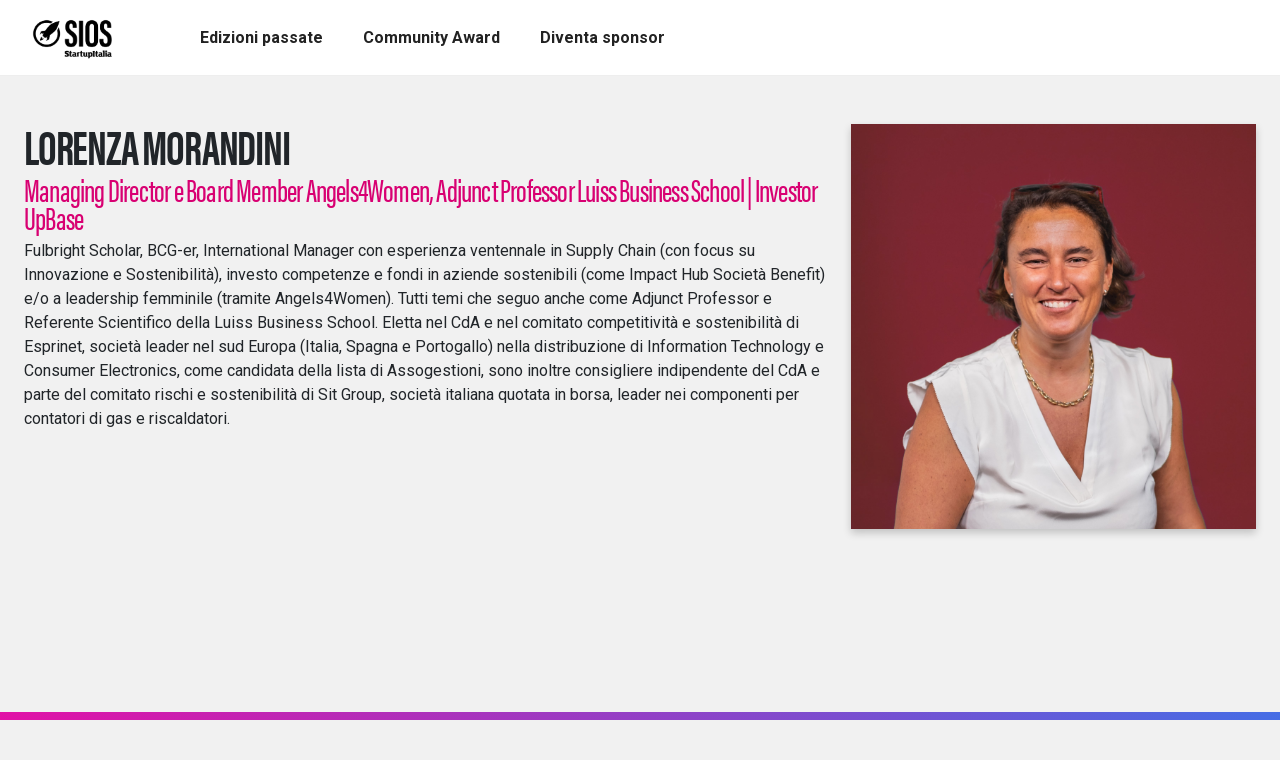

--- FILE ---
content_type: text/html
request_url: https://startupitaliaopensummit.eu/speakers/lorenza-morandini/
body_size: 5163
content:






<!DOCTYPE html>
<html lang="it">

<head>
    <meta charset="utf-8">
    <title>
        
        
        Lorenza Morandini
        
        
    </title>
    <meta name="description" content="">
    <meta name="viewport" content="width=device-width, initial-scale=1">

    <link rel="stylesheet" type="text/css" href="https://use.typekit.net/txp7yyz.css">
    <link rel="stylesheet" type="text/css" href="https://storage.googleapis.com/sios-be/prod/static/fontello-66579725/css/fontello.css">
    <link href="https://storage.googleapis.com/sios-be/prod/static/theme.css" rel="stylesheet">
    <link rel="stylesheet" href="https://use.typekit.net/azb3skl.css">


    <script src="https://code.jquery.com/jquery-3.2.1.slim.min.js"
        integrity="sha384-KJ3o2DKtIkvYIK3UENzmM7KCkRr/rE9/Qpg6aAZGJwFDMVNA/GpGFF93hXpG5KkN"
        crossorigin="anonymous"></script>
    <!-- <script src="https://storage.googleapis.com/sios-be/prod/static/glide-3.6.0/build/umd.min.js" ></script> -->
    <script src="https://cdn.jsdelivr.net/npm/@glidejs/glide"></script>


    <link rel="icon" type="image/x-icon" href="https://storage.googleapis.com/sios-be/prod/static/favicon/favicon-196x196.png" sizes="196x196" />
    <link rel="icon" type="image/x-icon" href="https://storage.googleapis.com/sios-be/prod/static/favicon/favicon-96x96.png" sizes="96x96" />
    <link rel="icon" type="image/x-icon" href="https://storage.googleapis.com/sios-be/prod/static/favicon/favicon-32x32.png" sizes="32x32" />
    <link rel="icon" type="image/x-icon" href="https://storage.googleapis.com/sios-be/prod/static/favicon/favicon-16x16.png" sizes="16x16" />
    <link rel="icon" type="image/x-icon" href="https://storage.googleapis.com/sios-be/prod/static/favicon/favicon-128.png" sizes="128x128" />


    <!-- Google Tag Manager -->
    <script>(function (w, d, s, l, i) {
            w[l] = w[l] || []; w[l].push({
                'gtm.start':
                    new Date().getTime(), event: 'gtm.js'
            }); var f = d.getElementsByTagName(s)[0],
                j = d.createElement(s), dl = l != 'dataLayer' ? '&l=' + l : ''; j.async = true; j.src =
                    'https://www.googletagmanager.com/gtm.js?id=' + i + dl; f.parentNode.insertBefore(j, f);
        })(window, document, 'script', 'dataLayer', 'GTM-NDNX7Q8');
    </script>
    <!-- End Google Tag Manager -->

    <!-- Google tag (gtag.js) -->
    <script async src="https://www.googletagmanager.com/gtag/js?id=G-SQ97MLKS86"></script>
    <script>
        window.dataLayer = window.dataLayer || [];
        function gtag() { dataLayer.push(arguments); }
        gtag('js', new Date());

        gtag('config', 'G-SQ97MLKS86');
    </script>

    <!-- Google tag (gtag.js) -->
    <script async src="https://www.googletagmanager.com/gtag/js?id=UA-35422676-3"></script>
    <script>
        window.dataLayer = window.dataLayer || [];
        function gtag() { dataLayer.push(arguments); }
        gtag('js', new Date());

        gtag('config', 'UA-35422676-3');
    </script>

    <script async type="text/javascript" src="https://clickiocmp.com/t/consent_230967.js"></script>

    <!-- facebook -->
    <!-- <script async defer crossOrigin="anonymous"
        src="https://connect.facebook.net/it_IT/sdk.js#version=v12.0&appId=640056429925448&xfbml=true&autoLogAppEvents=true">
        </script> -->

    




<title>Lorenza Morandini — SIOS</title>
<link rel="canonical" href="https://startupitaliaopensummit.eu/speakers/lorenza-morandini/">
<meta name="description" content="Fulbright Scholar, BCG-er, International Manager con esperienza ventennale in Supply Chain (con focus su Innovazione e Sostenibilità), investo competenze e fondi in aziende sostenibili (come Impact Hub Società Benefit) e/o a leadership femminile (tramite Angels4Women). Tutti temi che seguo anche come Adjunct Professor e Referente Scientifico della Luiss Business School. Eletta nel CdA e nel comitato competitività e sostenibilità di Esprinet, società leader nel sud Europa (Italia, Spagna e Portogallo) nella distribuzione di Information Technology e Consumer Electronics, come candidata della lista di Assogestioni, sono inoltre consigliere indipendente del CdA e parte del comitato rischi e sostenibilità di Sit Group, società italiana quotata in borsa, leader nei componenti per contatori di gas e riscaldatori." />







<meta property="og:title" content="Lorenza Morandini — SIOS" />
<meta property="og:description" content="Fulbright Scholar, BCG-er, International Manager con esperienza ventennale in Supply Chain (con focus su Innovazione e Sostenibilità), investo competenze e fondi in aziende sostenibili (come Impact Hub Società Benefit) e/o a leadership femminile (tramite Angels4Women). Tutti temi che seguo anche come Adjunct Professor e Referente Scientifico della Luiss Business School. Eletta nel CdA e nel comitato competitività e sostenibilità di Esprinet, società leader nel sud Europa (Italia, Spagna e Portogallo) nella distribuzione di Information Technology e Consumer Electronics, come candidata della lista di Assogestioni, sono inoltre consigliere indipendente del CdA e parte del comitato rischi e sostenibilità di Sit Group, società italiana quotata in borsa, leader nei componenti per contatori di gas e riscaldatori." />
<meta property="og:image" content="https://storage.googleapis.com/sios-be/prod/media/images/tmpimgimage_name_zulbdhujgdasmdtd.original.jpg" />
<meta property="og:site_name" content="SIOS" />
<meta property="og:url" content="http://startupitaliaopensummit.eu/speakers/lorenza-morandini/" />
<meta property="og:type" content="website" />









<meta name="twitter:card" content="summary" />
<meta name="twitter:title" content="Lorenza Morandini — SIOS">
<meta name="twitter:image" content="https://storage.googleapis.com/sios-be/prod/media/images/tmpimgimage_name_zulbdhujgdasmdtd.original.jpg">
<meta name="twitter:description" content="Fulbright Scholar, BCG-er, International Manager con esperienza ventennale in Supply Chain (con focus su Innovazione e Sostenibilità), investo competenze e fondi in aziende sostenibili (come Impact Hub Società Benefit) e/o a leadership femminile (tramite Angels4Women). Tutti temi che seguo anche come Adjunct Professor e Referente Scientifico della Luiss Business School. Eletta nel CdA e nel comitato competitività e sostenibilità di Esprinet, società leader nel sud Europa (Italia, Spagna e Portogallo) nella distribuzione di Information Technology e Consumer Electronics, come candidata della lista di Assogestioni, sono inoltre consigliere indipendente del CdA e parte del comitato rischi e sostenibilità di Sit Group, società italiana quotata in borsa, leader nei componenti per contatori di gas e riscaldatori.">
<meta name="twitter:site" content="@startup_italia" />







</head>

<body class="template-speaker-page">
    <!-- Google Tag Manager (noscript) -->
    <noscript><iframe src="https://www.googletagmanager.com/ns.html?id=GTM-NDNX7Q8" height="0" width="0"
            style="display:none;visibility:hidden"></iframe></noscript>
    <!-- End Google Tag Manager (noscript) -->

    
    







<div class="si-header position-fixed w-100 bk-header" style="z-index: 1000; top: 0;">
    <header class="max-container-widget menu-mobile">
        <nav class="navbar navbar-expand-lg navbar-light" id="sios-navbar" style="z-index: 1000">

            <a class="navbar-brand" href="../../index.html">
                <img src="https://storage.googleapis.com/sios-be/prod/static/img/logo-new-sios-nero-ai.png" alt="logo sios startupitalia open summit home" width="100" height="50"
                    style="filter: contrast(100%) brightness(100%); object-fit: contain;">
            </a>

            <button class="navbar-toggler" type="button" aria-expanded="false" aria-label="Toggle navigation"
                data-bs-toggle="collapse" data-bs-target="#navbarSupportedContent"
                aria-controls="navbarSupportedContent">
                <span class="navbar-toggler-icon"></span>
            </button>

            <div class="navbar-collapse collapse" id="navbarSupportedContent">

                <ul class="navbar-nav w-100 ms-lg-5 align-items-center">
                    
                  
                    

                    
                      
                    <li
                        class="nav-item d-inline-flex justify-content-start justify-content-lg-center align-items-center my-1 my-lg-0
                                
                                  me-lg-3  ">
                
                        

<div class="si-link-button d-inline-block
mt-0
mb-0
ms-0
me-0
">
    <a 
        href="../../edizioni-passate/index.html"
        class="
            btn-dark-empty
             
            
            d-inline-flex justify-content-center align-items-center text-center"
        role="button"
    >
        <p data-block-key="x1kmu">Edizioni passate</p>
    </a>
</div>
                    </li>
                    
                      
                    <li
                        class="nav-item d-inline-flex justify-content-start justify-content-lg-center align-items-center my-1 my-lg-0
                                
                                  me-lg-3  ">
                
                        

<div class="si-link-button d-inline-block
mt-0
mb-0
ms-0
me-0
">
    <a 
        href="../../premio-community/community-award/index.html"
        class="
            btn-dark-empty
             
            
            d-inline-flex justify-content-center align-items-center text-center"
        role="button"
    >
        <p data-block-key="xo8q7">Community Award</p>
    </a>
</div>
                    </li>
                    
                      
                    <li
                        class="nav-item d-inline-flex justify-content-start justify-content-lg-center align-items-center my-1 my-lg-0
                                
                                  ">
                
                        

<div class="si-link-button d-inline-block
mt-0
mb-0
ms-0
me-0
">
    <a 
        href="../../diventa-sponsor/index.html"
        class="
            btn-dark-empty
             
            
            d-inline-flex justify-content-center align-items-center text-center"
        role="button"
    >
        <p data-block-key="x1kmu">Diventa sponsor</p>
    </a>
</div>
                    </li>
                    
                    
                    
                </ul>
            </div>
        </nav>
    </header>
</div>
    

    

    <main class="w-100" style="padding-top: 76px;">
        







<script>
    function fireXFBML() {
        console.log("fireXFBML");
        var el = document.getElementById('fb-root');

        if (window.FB && el) {
            window.FB.XFBML.parse();
        } else {
            setTimeout(() => {
                fireXFBML();
            }, 1000);
        }
    }

    function fireDepends_by_scroll() {
        var videoWrap = document.getElementById('video-wrap');
        var video = document.getElementById('video');

        const handleScroll = () => {
            var windowScrollTop = window.scrollY;
            var videoBottom = videoWrap.offsetTop;

            if (windowScrollTop > videoBottom) {
                video.classList.add("fb-video-stuck");
            } else {
                videoWrap.style.height = "auto"
                video.classList.remove("fb-video-stuck");
            }
        };
        document.addEventListener("scroll", handleScroll);
    }

    function checkDateBetween(d_start, d_stop) {
        const d = new Date().getTime();

        // console.log('d_start: ', d_start);
        // console.log('d_stop: ', d_stop);
        // console.log('d: ', d);

        return d >= d_start && d <= d_stop;
        //return true;
    };

</script>

<div id="main-video">
    
    <!-- <div></div>
    <div></div>
    <div></div>
    <div></div>
    <div></div>
    <div></div>
    <div></div> -->

    
    <script>
        var d_start = new Date("").getTime();
        var d_stop = new Date("").getTime();
        var between = checkDateBetween(d_start, d_stop);
        if (!between) {
            document.getElementById("main-video").classList.add("d-none");
            //console.log('live_start: ', new Date(""));
            //console.log('live_stop: ', new Date(""));
        } else {
            window.fbAsyncInit = function () {
                // debugger
                window.FB.init({
                    appId: "640056429925448",
                    xfbml: true,
                    autoLogAppEvents: true,
                    cookie: true,
                    version: "v12.0",
                });
            }
            window.onload = fireXFBML();
        }
    </script>

    <script async defer crossOrigin="anonymous" src="https://connect.facebook.net/it_IT/sdk.js"></script>
    <div id="video-wrap">
        <a href="https://www.facebook.com/StartupItalia.eu/live" target="_blank" rel="noreferrer">
            
            <div id="fb-root" class="text-center">
                <div>
                    <div id="video"
                        class="fb-video "
                        data-href="" data-width="320"
                        data-show-text="false" data-autoplay="true">
                    </div>
                    <!-- <img src=""
                        class=""
                        style="width: 320px; max-height: 180px;" /> -->
                </div>
            </div>
        </a>
        
    </div>
    

    
</div>
        

    <div class="bk-header">
    </div>
    <div class="max-container my-5" style="min-height: 75vh">



        <div class="d-flex flex-column flex-lg-row-reverse">
            <div class="flex-1">
                
                <div
                    class="position-relative"
                    style="padding-bottom: 100%;"
                >
                    <img src="https://storage.googleapis.com/sios-be/prod/media/images/tmpimgimage_name_zulbdhujgdasmdtd.original.jpg" class="position-absolute w-100 h-100" style="box-shadow: 0 4px 8px 0 rgb(0 0 0 / 20%); object-fit: cover; object-position: center;">
                    <!-- background-position: center; background-size: cover;
                    background: url('https://storage.googleapis.com/sios-be/prod/media/images/tmpimgimage_name_zulbdhujgdasmdtd.original.jpg'); -->
                </div>
            </div>
            <div class="flex-2 ps-0 pe-md-3">
                <h1 class="text-bold text-uppercase acumin-condensed">
                    Lorenza Morandini
                </h1>
                <h3 class="text-pink acumin-condensed">
                    Managing Director e Board Member Angels4Women,  Adjunct Professor Luiss Business School | Investor UpBase


                </h3>
                <h4 class="text-pink acumin-condensed">
                    
                </h4>
                <div>
                    Fulbright Scholar, BCG-er, International Manager con esperienza ventennale in Supply Chain (con focus su Innovazione e Sostenibilità), investo competenze e fondi in aziende sostenibili (come Impact Hub Società Benefit) e/o a leadership femminile (tramite Angels4Women). Tutti temi che seguo anche come Adjunct Professor e Referente Scientifico della Luiss Business School. Eletta nel CdA e nel comitato competitività e sostenibilità di Esprinet, società leader nel sud Europa (Italia, Spagna e Portogallo) nella distribuzione di Information Technology e Consumer Electronics, come candidata della lista di Assogestioni, sono inoltre consigliere indipendente del CdA e parte del comitato rischi e sostenibilità di Sit Group, società italiana quotata in borsa, leader nei componenti per contatori di gas e riscaldatori.
                </div>
            </div>
        </div>

    </div>

    </main>

    

<footer class="text-light">
    <div class="footer-bk-1">
        <div class="max-container-widget container-fluid py-5">
            <div class="row">
                <div class="col-12 col-md-auto mt-2">
                    <a href="../../index.html">
                        <img class="logo" src="https://storage.googleapis.com/sios-be/prod/static/img/logo-SIOS-darkt---2x.png"
                            alt="logo sios startupitalia open summit">
                    </a>
                </div>
                <div class="col-12 col-sm-auto mt-2">
                    <div>
                        <span class="acumin-condensed text-bold">ISCRIVITI ALLA NOSTRA NEWSLETTER</span>
                    </div>
                    <div class="mt-3">
                        <a class="btn-light-empty btn-big d-inline-flex justify-content-center align-items-center"
                            href="https://startupitalia.eu/newsletter">
                            <span class="mx-3 iscriviti-adesso">ISCRIVITI ADESSO</span>
                        </a>
                    </div>
                </div>
                <div class="col-12 col-sm-auto mt-2">
                    <div>
                        <span class="acumin-condensed text-bold">SEGUICI SU</span>
                    </div>
                    <div class="row m-auto">
                        <div class="col mt-3">
                            <div class="row text-center">
                                <div class="col col-md align-self-center social-icon-container">
                                    <a class="social-icon-link" href="https://www.facebook.com/StartupItalia.eu"
                                        target="_blank">
                                        <span class="d-none d-print-block">Facebook</span>
                                        <i class="icon-facebook"></i>
                                    </a>
                                </div>
                                <div class="col col-md align-self-center social-icon-container">
                                    <a class="social-icon-link" href="https://twitter.com/startup_italia"
                                        target="_blank">
                                        <span class="d-none d-print-block">Twitter</span>
                                        <i class="icon-twitter"></i>
                                    </a>
                                </div>
                                <div class="col col-md align-self-center social-icon-container">
                                    <a class="social-icon-link"
                                        href="https://www.youtube.com/channel/UCAigBAVTeBYN8zMCsfE5iOg" target="_blank">
                                        <span class="d-none d-print-block">Youtube</span>
                                        <i class="icon-youtube"></i>
                                    </a>
                                </div>
                                <div class="col col-md align-self-center social-icon-container">
                                    <a class="social-icon-link"
                                        href="https://www.linkedin.com/company/startupitalia-pushtostart/"
                                        target="_blank">
                                        <span class="d-none d-print-block">Linkedin</span>
                                        <i class="icon-linkedin"></i>
                                    </a>
                                </div>
                                <div class="col col-md align-self-center social-icon-container">
                                    <a class="social-icon-link" href="https://www.instagram.com/startupitalia/"
                                        target="_blank">
                                        <span class="d-none d-print-block">Instagram</span>
                                        <i class="icon-instagram"></i>
                                    </a>
                                </div>
                                <div class="col col-md align-self-center social-icon-container">
                                    <a href="https://www.tiktok.com/@startupitalia_?_t=8dNsOznswtW&amp;_r=1" target="_blank">
                                        <span class="d-none d-print-block">TikTok</span>
                                        <i class="tiktok-svg">
                                            <svg viewbox="-90 -60 640 640">
                                                <g>
                                                    <path
                                                        d="M448,209.91a210.06,210.06,0,0,1-122.77-39.25V349.38A162.55,162.55,0,1,1,185,188.31V278.2a74.62,74.62,0,1,0,52.23,71.18V0l88,0a121.18,121.18,0,0,0,1.86,22.17h0A122.18,122.18,0,0,0,381,102.39a121.43,121.43,0,0,0,67,20.14Z" />
                                                </g>
                                            </svg>
                                        </i>
                                    </a>
                                </div>
                            </div>
                        </div>
                    </div>
                </div>
            </div>
        </div>
    </div>
    <div class="footer-bk-2">
        <div class="max-container-widget py-5">
            <div class="text-center text-small pb-3">

                StartupItalia &egrave; una testata registrata presso il tribunale di Roma n. 167/2012
                <br />
                <br />
                StartupItalia! SRL, Cagliari, Via Sassari 3, 09123, PIVA 13733231008,
                REA &ndash; CA &ndash; 352408, Capitale Sociale: &euro;28.924,60 &ndash;
                PEC startupitalia(at)legalmail.it
            </div>
            <div class="text-center">
                <a class="d-inline-block btn-light-empty text-small my-2 mx-2" href="../../privacy/index.html"
                    target="_blank">
                    Informativa sulla privacy
                </a>
                <a class="d-inline-block btn-light-empty text-small my-2 mx-2"
                    href="#" target="_blank"
                    onclick="if(window.__lxG__consent__!==undefined&&window.__lxG__consent__.getState()!==null){window.__lxG__consent__.showConsent()} else {alert('This function only for users from European Economic Area (EEA)')}; return false">
                    Informativa sui cookies
                </a>
            </div>
        </div>
    </div>
</footer>
    <!--         
        <script src="https://code.jquery.com/jquery-3.3.1.slim.min.js" integrity="sha384-q8i/X+965DzO0rT7abK41JStQIAqVgRVzpbzo5smXKp4YfRvH+8abtTE1Pi6jizo" crossorigin="anonymous"></script>
        <script src="https://cdn.jsdelivr.net/npm/popper.js@1.14.3/dist/umd/popper.min.js" integrity="sha384-ZMP7rVo3mIykV+2+9J3UJ46jBk0WLaUAdn689aCwoqbBJiSnjAK/l8WvCWPIPm49" crossorigin="anonymous"></script>
        <script src="https://cdn.jsdelivr.net/npm/bootstrap@4.1.3/dist/js/bootstrap.min.js" integrity="sha384-ChfqqxuZUCnJSK3+MXmPNIyE6ZbWh2IMqE241rYiqJxyMiZ6OW/JmZQ5stwEULTy" crossorigin="anonymous"></script> 
        -->

    


    <script src="https://cdn.jsdelivr.net/npm/bootstrap@5.0.2/dist/js/bootstrap.bundle.min.js"
        integrity="sha384-MrcW6ZMFYlzcLA8Nl+NtUVF0sA7MsXsP1UyJoMp4YLEuNSfAP+JcXn/tWtIaxVXM"
        crossorigin="anonymous"></script>

    <script>
        $(function () {
            $('[data-toggle="tooltip"]').tooltip()
        })
    </script>
</body>

</html>

--- FILE ---
content_type: text/css
request_url: https://storage.googleapis.com/sios-be/prod/static/theme.css
body_size: 290128
content:
/*!
 * Bootstrap v5.0.2 (https://getbootstrap.com/)
 * Copyright 2011-2021 The Bootstrap Authors
 * Copyright 2011-2021 Twitter, Inc.
 * Licensed under MIT (https://github.com/twbs/bootstrap/blob/main/LICENSE)
 */
@import url("https://fonts.googleapis.com/css2?family=Work+Sans:ital,wght@0,100;0,200;0,300;0,400;0,500;0,600;0,700;0,800;0,900;1,100;1,200;1,300;1,400;1,500;1,600;1,700;1,800;1,900&display=swap");
@import url("https://fonts.googleapis.com/css2?family=Roboto:ital,wght@0,100;0,200;0,300;0,400;0,500;0,600;0,700;0,800;0,900;1,100;1,200;1,300;1,400;1,500;1,600;1,700;1,800;1,900&display=swap");
:root {
  --bs-blue: #0d6efd;
  --bs-indigo: #6610f2;
  --bs-purple: #6f42c1;
  --bs-pink: #d63384;
  --bs-red: #dc3545;
  --bs-orange: #fd7e14;
  --bs-yellow: #ffc107;
  --bs-green: #198754;
  --bs-teal: #20c997;
  --bs-cyan: #0dcaf0;
  --bs-white: #fff;
  --bs-gray: #6c757d;
  --bs-gray-dark: #343a40;
  --bs-primary: #0d6efd;
  --bs-secondary: #6c757d;
  --bs-success: #198754;
  --bs-info: #0dcaf0;
  --bs-warning: #ffc107;
  --bs-danger: #dc3545;
  --bs-light: #f8f9fa;
  --bs-dark: #212529;
  --bs-font-sans-serif: system-ui, -apple-system, "Segoe UI", Roboto, "Helvetica Neue", Arial, "Noto Sans", "Liberation Sans", sans-serif, "Apple Color Emoji", "Segoe UI Emoji", "Segoe UI Symbol", "Noto Color Emoji";
  --bs-font-monospace: SFMono-Regular, Menlo, Monaco, Consolas, "Liberation Mono", "Courier New", monospace;
  --bs-gradient: linear-gradient(180deg, rgba(255, 255, 255, 0.15), rgba(255, 255, 255, 0)); }

*,
*::before,
*::after {
  box-sizing: border-box; }

@media (prefers-reduced-motion: no-preference) {
  :root {
    scroll-behavior: smooth; } }

body {
  margin: 0;
  font-family: var(--bs-font-sans-serif);
  font-size: 1rem;
  font-weight: 400;
  line-height: 1.5;
  color: #212529;
  background-color: #fff;
  -webkit-text-size-adjust: 100%;
  -webkit-tap-highlight-color: rgba(0, 0, 0, 0); }

hr {
  margin: 1rem 0;
  color: inherit;
  background-color: currentColor;
  border: 0;
  opacity: 0.25; }

hr:not([size]) {
  height: 1px; }

h6, .h6, h5, .h5, h4, .h4, h3, .h3, h2, .h2, h1, .h1 {
  margin-top: 0;
  margin-bottom: 0.5rem;
  font-weight: 500;
  line-height: 1.2; }

h1, .h1 {
  font-size: calc(1.425rem + 2.1vw); }
  @media (min-width: 1200px) {
    h1, .h1 {
      font-size: 3rem; } }
h2, .h2 {
  font-size: calc(1.375rem + 1.5vw); }
  @media (min-width: 1200px) {
    h2, .h2 {
      font-size: 2.5rem; } }
h3, .h3 {
  font-size: calc(1.325rem + 0.9vw); }
  @media (min-width: 1200px) {
    h3, .h3 {
      font-size: 2rem; } }
h4, .h4 {
  font-size: calc(1.3rem + 0.6vw); }
  @media (min-width: 1200px) {
    h4, .h4 {
      font-size: 1.75rem; } }
h5, .h5 {
  font-size: calc(1.275rem + 0.3vw); }
  @media (min-width: 1200px) {
    h5, .h5 {
      font-size: 1.5rem; } }
h6, .h6 {
  font-size: 1.25rem; }

p {
  margin-top: 0;
  margin-bottom: 1rem; }

abbr[title],
abbr[data-bs-original-title] {
  text-decoration: underline dotted;
  cursor: help;
  text-decoration-skip-ink: none; }

address {
  margin-bottom: 1rem;
  font-style: normal;
  line-height: inherit; }

ol,
ul {
  padding-left: 2rem; }

ol,
ul,
dl {
  margin-top: 0;
  margin-bottom: 1rem; }

ol ol,
ul ul,
ol ul,
ul ol {
  margin-bottom: 0; }

dt {
  font-weight: 700; }

dd {
  margin-bottom: .5rem;
  margin-left: 0; }

blockquote {
  margin: 0 0 1rem; }

b,
strong {
  font-weight: bolder; }

small, .small {
  font-size: 0.875em; }

mark, .mark {
  padding: 0.2em;
  background-color: #fcf8e3; }

sub,
sup {
  position: relative;
  font-size: 0.75em;
  line-height: 0;
  vertical-align: baseline; }

sub {
  bottom: -.25em; }

sup {
  top: -.5em; }

a {
  color: #0d6efd;
  text-decoration: underline; }
  a:hover {
    color: #0a58ca; }

a:not([href]):not([class]), a:not([href]):not([class]):hover {
  color: inherit;
  text-decoration: none; }

pre,
code,
kbd,
samp {
  font-family: var(--bs-font-monospace);
  font-size: 1em;
  direction: ltr /* rtl:ignore */;
  unicode-bidi: bidi-override; }

pre {
  display: block;
  margin-top: 0;
  margin-bottom: 1rem;
  overflow: auto;
  font-size: 0.875em; }
  pre code {
    font-size: inherit;
    color: inherit;
    word-break: normal; }

code {
  font-size: 0.875em;
  color: #d63384;
  word-wrap: break-word; }
  a > code {
    color: inherit; }

kbd {
  padding: 0.2rem 0.4rem;
  font-size: 0.875em;
  color: #fff;
  background-color: #212529;
  border-radius: 0.2rem; }
  kbd kbd {
    padding: 0;
    font-size: 1em;
    font-weight: 700; }

figure {
  margin: 0 0 1rem; }

img,
svg {
  vertical-align: middle; }

table {
  caption-side: bottom;
  border-collapse: collapse; }

caption {
  padding-top: 0.5rem;
  padding-bottom: 0.5rem;
  color: #6c757d;
  text-align: left; }

th {
  text-align: inherit;
  text-align: -webkit-match-parent; }

thead,
tbody,
tfoot,
tr,
td,
th {
  border-color: inherit;
  border-style: solid;
  border-width: 0; }

label {
  display: inline-block; }

button {
  border-radius: 0; }

button:focus:not(:focus-visible) {
  outline: 0; }

input,
button,
select,
optgroup,
textarea {
  margin: 0;
  font-family: inherit;
  font-size: inherit;
  line-height: inherit; }

button,
select {
  text-transform: none; }

[role="button"] {
  cursor: pointer; }

select {
  word-wrap: normal; }
  select:disabled {
    opacity: 1; }

[list]::-webkit-calendar-picker-indicator {
  display: none; }

button,
[type="button"],
[type="reset"],
[type="submit"] {
  -webkit-appearance: button; }
  button:not(:disabled),
  [type="button"]:not(:disabled),
  [type="reset"]:not(:disabled),
  [type="submit"]:not(:disabled) {
    cursor: pointer; }

::-moz-focus-inner {
  padding: 0;
  border-style: none; }

textarea {
  resize: vertical; }

fieldset {
  min-width: 0;
  padding: 0;
  margin: 0;
  border: 0; }

legend {
  float: left;
  width: 100%;
  padding: 0;
  margin-bottom: 0.5rem;
  font-size: calc(1.275rem + 0.3vw);
  line-height: inherit; }
  @media (min-width: 1200px) {
    legend {
      font-size: 1.5rem; } }
  legend + * {
    clear: left; }

::-webkit-datetime-edit-fields-wrapper,
::-webkit-datetime-edit-text,
::-webkit-datetime-edit-minute,
::-webkit-datetime-edit-hour-field,
::-webkit-datetime-edit-day-field,
::-webkit-datetime-edit-month-field,
::-webkit-datetime-edit-year-field {
  padding: 0; }

::-webkit-inner-spin-button {
  height: auto; }

[type="search"] {
  outline-offset: -2px;
  -webkit-appearance: textfield; }

/* rtl:raw:
[type="tel"],
[type="url"],
[type="email"],
[type="number"] {
  direction: ltr;
}
*/
::-webkit-search-decoration {
  -webkit-appearance: none; }

::-webkit-color-swatch-wrapper {
  padding: 0; }

::file-selector-button {
  font: inherit; }

::-webkit-file-upload-button {
  font: inherit;
  -webkit-appearance: button; }

output {
  display: inline-block; }

iframe {
  border: 0; }

summary {
  display: list-item;
  cursor: pointer; }

progress {
  vertical-align: baseline; }

[hidden] {
  display: none !important; }

.lead {
  font-size: 1.25rem;
  font-weight: 300; }

.display-1 {
  font-size: calc(1.625rem + 4.5vw);
  font-weight: 300;
  line-height: 1.2; }
  @media (min-width: 1200px) {
    .display-1 {
      font-size: 5rem; } }
.display-2 {
  font-size: calc(1.575rem + 3.9vw);
  font-weight: 300;
  line-height: 1.2; }
  @media (min-width: 1200px) {
    .display-2 {
      font-size: 4.5rem; } }
.display-3 {
  font-size: calc(1.525rem + 3.3vw);
  font-weight: 300;
  line-height: 1.2; }
  @media (min-width: 1200px) {
    .display-3 {
      font-size: 4rem; } }
.display-4 {
  font-size: calc(1.475rem + 2.7vw);
  font-weight: 300;
  line-height: 1.2; }
  @media (min-width: 1200px) {
    .display-4 {
      font-size: 3.5rem; } }
.display-5 {
  font-size: calc(1.425rem + 2.1vw);
  font-weight: 300;
  line-height: 1.2; }
  @media (min-width: 1200px) {
    .display-5 {
      font-size: 3rem; } }
.display-6 {
  font-size: calc(1.375rem + 1.5vw);
  font-weight: 300;
  line-height: 1.2; }
  @media (min-width: 1200px) {
    .display-6 {
      font-size: 2.5rem; } }
.list-unstyled {
  padding-left: 0;
  list-style: none; }

.list-inline {
  padding-left: 0;
  list-style: none; }

.list-inline-item {
  display: inline-block; }
  .list-inline-item:not(:last-child) {
    margin-right: 0.5rem; }

.initialism {
  font-size: 0.875em;
  text-transform: uppercase; }

.blockquote {
  margin-bottom: 1rem;
  font-size: 1.25rem; }
  .blockquote > :last-child {
    margin-bottom: 0; }

.blockquote-footer {
  margin-top: -1rem;
  margin-bottom: 1rem;
  font-size: 0.875em;
  color: #6c757d; }
  .blockquote-footer::before {
    content: "\2014\00A0"; }

.img-fluid {
  max-width: 100%;
  height: auto; }

.img-thumbnail {
  padding: 0.25rem;
  background-color: #fff;
  border: 1px solid #dee2e6;
  border-radius: 0.25rem;
  max-width: 100%;
  height: auto; }

.figure {
  display: inline-block; }

.figure-img {
  margin-bottom: 0.5rem;
  line-height: 1; }

.figure-caption {
  font-size: 0.875em;
  color: #6c757d; }

.container,
.container-fluid,
.container-xxl,
.container-xl,
.container-lg,
.container-md,
.container-sm {
  width: 100%;
  padding-right: var(--bs-gutter-x, 0.75rem);
  padding-left: var(--bs-gutter-x, 0.75rem);
  margin-right: auto;
  margin-left: auto; }

@media (min-width: 576px) {
  .container-sm, .container {
    max-width: 540px; } }

@media (min-width: 768px) {
  .container-md, .container-sm, .container {
    max-width: 720px; } }

@media (min-width: 992px) {
  .container-lg, .container-md, .container-sm, .container {
    max-width: 960px; } }

@media (min-width: 1200px) {
  .container-xl, .container-lg, .container-md, .container-sm, .container {
    max-width: 1140px; } }

@media (min-width: 1400px) {
  .container-xxl, .container-xl, .container-lg, .container-md, .container-sm, .container {
    max-width: 1320px; } }

.row {
  --bs-gutter-x: 1.5rem;
  --bs-gutter-y: 0;
  display: flex;
  flex-wrap: wrap;
  margin-top: calc(var(--bs-gutter-y) * -1);
  margin-right: calc(var(--bs-gutter-x) * -.5);
  margin-left: calc(var(--bs-gutter-x) * -.5); }
  .row > * {
    flex-shrink: 0;
    width: 100%;
    max-width: 100%;
    padding-right: calc(var(--bs-gutter-x) * .5);
    padding-left: calc(var(--bs-gutter-x) * .5);
    margin-top: var(--bs-gutter-y); }

.col {
  flex: 1 0 0%; }

.row-cols-auto > * {
  flex: 0 0 auto;
  width: auto; }

.row-cols-1 > * {
  flex: 0 0 auto;
  width: 100%; }

.row-cols-2 > * {
  flex: 0 0 auto;
  width: 50%; }

.row-cols-3 > * {
  flex: 0 0 auto;
  width: 33.33333333%; }

.row-cols-4 > * {
  flex: 0 0 auto;
  width: 25%; }

.row-cols-5 > * {
  flex: 0 0 auto;
  width: 20%; }

.row-cols-6 > * {
  flex: 0 0 auto;
  width: 16.66666667%; }

@media (min-width: 576px) {
  .col-sm {
    flex: 1 0 0%; }
  .row-cols-sm-auto > * {
    flex: 0 0 auto;
    width: auto; }
  .row-cols-sm-1 > * {
    flex: 0 0 auto;
    width: 100%; }
  .row-cols-sm-2 > * {
    flex: 0 0 auto;
    width: 50%; }
  .row-cols-sm-3 > * {
    flex: 0 0 auto;
    width: 33.33333333%; }
  .row-cols-sm-4 > * {
    flex: 0 0 auto;
    width: 25%; }
  .row-cols-sm-5 > * {
    flex: 0 0 auto;
    width: 20%; }
  .row-cols-sm-6 > * {
    flex: 0 0 auto;
    width: 16.66666667%; } }

@media (min-width: 768px) {
  .col-md {
    flex: 1 0 0%; }
  .row-cols-md-auto > * {
    flex: 0 0 auto;
    width: auto; }
  .row-cols-md-1 > * {
    flex: 0 0 auto;
    width: 100%; }
  .row-cols-md-2 > * {
    flex: 0 0 auto;
    width: 50%; }
  .row-cols-md-3 > * {
    flex: 0 0 auto;
    width: 33.33333333%; }
  .row-cols-md-4 > * {
    flex: 0 0 auto;
    width: 25%; }
  .row-cols-md-5 > * {
    flex: 0 0 auto;
    width: 20%; }
  .row-cols-md-6 > * {
    flex: 0 0 auto;
    width: 16.66666667%; } }

@media (min-width: 992px) {
  .col-lg {
    flex: 1 0 0%; }
  .row-cols-lg-auto > * {
    flex: 0 0 auto;
    width: auto; }
  .row-cols-lg-1 > * {
    flex: 0 0 auto;
    width: 100%; }
  .row-cols-lg-2 > * {
    flex: 0 0 auto;
    width: 50%; }
  .row-cols-lg-3 > * {
    flex: 0 0 auto;
    width: 33.33333333%; }
  .row-cols-lg-4 > * {
    flex: 0 0 auto;
    width: 25%; }
  .row-cols-lg-5 > * {
    flex: 0 0 auto;
    width: 20%; }
  .row-cols-lg-6 > * {
    flex: 0 0 auto;
    width: 16.66666667%; } }

@media (min-width: 1200px) {
  .col-xl {
    flex: 1 0 0%; }
  .row-cols-xl-auto > * {
    flex: 0 0 auto;
    width: auto; }
  .row-cols-xl-1 > * {
    flex: 0 0 auto;
    width: 100%; }
  .row-cols-xl-2 > * {
    flex: 0 0 auto;
    width: 50%; }
  .row-cols-xl-3 > * {
    flex: 0 0 auto;
    width: 33.33333333%; }
  .row-cols-xl-4 > * {
    flex: 0 0 auto;
    width: 25%; }
  .row-cols-xl-5 > * {
    flex: 0 0 auto;
    width: 20%; }
  .row-cols-xl-6 > * {
    flex: 0 0 auto;
    width: 16.66666667%; } }

@media (min-width: 1400px) {
  .col-xxl {
    flex: 1 0 0%; }
  .row-cols-xxl-auto > * {
    flex: 0 0 auto;
    width: auto; }
  .row-cols-xxl-1 > * {
    flex: 0 0 auto;
    width: 100%; }
  .row-cols-xxl-2 > * {
    flex: 0 0 auto;
    width: 50%; }
  .row-cols-xxl-3 > * {
    flex: 0 0 auto;
    width: 33.33333333%; }
  .row-cols-xxl-4 > * {
    flex: 0 0 auto;
    width: 25%; }
  .row-cols-xxl-5 > * {
    flex: 0 0 auto;
    width: 20%; }
  .row-cols-xxl-6 > * {
    flex: 0 0 auto;
    width: 16.66666667%; } }

.col-auto {
  flex: 0 0 auto;
  width: auto; }

.col-1 {
  flex: 0 0 auto;
  width: 8.33333333%; }

.col-2 {
  flex: 0 0 auto;
  width: 16.66666667%; }

.col-3 {
  flex: 0 0 auto;
  width: 25%; }

.col-4 {
  flex: 0 0 auto;
  width: 33.33333333%; }

.col-5 {
  flex: 0 0 auto;
  width: 41.66666667%; }

.col-6 {
  flex: 0 0 auto;
  width: 50%; }

.col-7 {
  flex: 0 0 auto;
  width: 58.33333333%; }

.col-8 {
  flex: 0 0 auto;
  width: 66.66666667%; }

.col-9 {
  flex: 0 0 auto;
  width: 75%; }

.col-10 {
  flex: 0 0 auto;
  width: 83.33333333%; }

.col-11 {
  flex: 0 0 auto;
  width: 91.66666667%; }

.col-12 {
  flex: 0 0 auto;
  width: 100%; }

.offset-1 {
  margin-left: 8.33333333%; }

.offset-2 {
  margin-left: 16.66666667%; }

.offset-3 {
  margin-left: 25%; }

.offset-4 {
  margin-left: 33.33333333%; }

.offset-5 {
  margin-left: 41.66666667%; }

.offset-6 {
  margin-left: 50%; }

.offset-7 {
  margin-left: 58.33333333%; }

.offset-8 {
  margin-left: 66.66666667%; }

.offset-9 {
  margin-left: 75%; }

.offset-10 {
  margin-left: 83.33333333%; }

.offset-11 {
  margin-left: 91.66666667%; }

.g-0,
.gx-0 {
  --bs-gutter-x: 0; }

.g-0,
.gy-0 {
  --bs-gutter-y: 0; }

.g-1,
.gx-1 {
  --bs-gutter-x: 0.25rem; }

.g-1,
.gy-1 {
  --bs-gutter-y: 0.25rem; }

.g-2,
.gx-2 {
  --bs-gutter-x: 0.5rem; }

.g-2,
.gy-2 {
  --bs-gutter-y: 0.5rem; }

.g-3,
.gx-3 {
  --bs-gutter-x: 1rem; }

.g-3,
.gy-3 {
  --bs-gutter-y: 1rem; }

.g-4,
.gx-4 {
  --bs-gutter-x: 1.5rem; }

.g-4,
.gy-4 {
  --bs-gutter-y: 1.5rem; }

.g-5,
.gx-5 {
  --bs-gutter-x: 3rem; }

.g-5,
.gy-5 {
  --bs-gutter-y: 3rem; }

@media (min-width: 576px) {
  .col-sm-auto {
    flex: 0 0 auto;
    width: auto; }
  .col-sm-1 {
    flex: 0 0 auto;
    width: 8.33333333%; }
  .col-sm-2 {
    flex: 0 0 auto;
    width: 16.66666667%; }
  .col-sm-3 {
    flex: 0 0 auto;
    width: 25%; }
  .col-sm-4 {
    flex: 0 0 auto;
    width: 33.33333333%; }
  .col-sm-5 {
    flex: 0 0 auto;
    width: 41.66666667%; }
  .col-sm-6 {
    flex: 0 0 auto;
    width: 50%; }
  .col-sm-7 {
    flex: 0 0 auto;
    width: 58.33333333%; }
  .col-sm-8 {
    flex: 0 0 auto;
    width: 66.66666667%; }
  .col-sm-9 {
    flex: 0 0 auto;
    width: 75%; }
  .col-sm-10 {
    flex: 0 0 auto;
    width: 83.33333333%; }
  .col-sm-11 {
    flex: 0 0 auto;
    width: 91.66666667%; }
  .col-sm-12 {
    flex: 0 0 auto;
    width: 100%; }
  .offset-sm-0 {
    margin-left: 0; }
  .offset-sm-1 {
    margin-left: 8.33333333%; }
  .offset-sm-2 {
    margin-left: 16.66666667%; }
  .offset-sm-3 {
    margin-left: 25%; }
  .offset-sm-4 {
    margin-left: 33.33333333%; }
  .offset-sm-5 {
    margin-left: 41.66666667%; }
  .offset-sm-6 {
    margin-left: 50%; }
  .offset-sm-7 {
    margin-left: 58.33333333%; }
  .offset-sm-8 {
    margin-left: 66.66666667%; }
  .offset-sm-9 {
    margin-left: 75%; }
  .offset-sm-10 {
    margin-left: 83.33333333%; }
  .offset-sm-11 {
    margin-left: 91.66666667%; }
  .g-sm-0,
  .gx-sm-0 {
    --bs-gutter-x: 0; }
  .g-sm-0,
  .gy-sm-0 {
    --bs-gutter-y: 0; }
  .g-sm-1,
  .gx-sm-1 {
    --bs-gutter-x: 0.25rem; }
  .g-sm-1,
  .gy-sm-1 {
    --bs-gutter-y: 0.25rem; }
  .g-sm-2,
  .gx-sm-2 {
    --bs-gutter-x: 0.5rem; }
  .g-sm-2,
  .gy-sm-2 {
    --bs-gutter-y: 0.5rem; }
  .g-sm-3,
  .gx-sm-3 {
    --bs-gutter-x: 1rem; }
  .g-sm-3,
  .gy-sm-3 {
    --bs-gutter-y: 1rem; }
  .g-sm-4,
  .gx-sm-4 {
    --bs-gutter-x: 1.5rem; }
  .g-sm-4,
  .gy-sm-4 {
    --bs-gutter-y: 1.5rem; }
  .g-sm-5,
  .gx-sm-5 {
    --bs-gutter-x: 3rem; }
  .g-sm-5,
  .gy-sm-5 {
    --bs-gutter-y: 3rem; } }

@media (min-width: 768px) {
  .col-md-auto {
    flex: 0 0 auto;
    width: auto; }
  .col-md-1 {
    flex: 0 0 auto;
    width: 8.33333333%; }
  .col-md-2 {
    flex: 0 0 auto;
    width: 16.66666667%; }
  .col-md-3 {
    flex: 0 0 auto;
    width: 25%; }
  .col-md-4 {
    flex: 0 0 auto;
    width: 33.33333333%; }
  .col-md-5 {
    flex: 0 0 auto;
    width: 41.66666667%; }
  .col-md-6 {
    flex: 0 0 auto;
    width: 50%; }
  .col-md-7 {
    flex: 0 0 auto;
    width: 58.33333333%; }
  .col-md-8 {
    flex: 0 0 auto;
    width: 66.66666667%; }
  .col-md-9 {
    flex: 0 0 auto;
    width: 75%; }
  .col-md-10 {
    flex: 0 0 auto;
    width: 83.33333333%; }
  .col-md-11 {
    flex: 0 0 auto;
    width: 91.66666667%; }
  .col-md-12 {
    flex: 0 0 auto;
    width: 100%; }
  .offset-md-0 {
    margin-left: 0; }
  .offset-md-1 {
    margin-left: 8.33333333%; }
  .offset-md-2 {
    margin-left: 16.66666667%; }
  .offset-md-3 {
    margin-left: 25%; }
  .offset-md-4 {
    margin-left: 33.33333333%; }
  .offset-md-5 {
    margin-left: 41.66666667%; }
  .offset-md-6 {
    margin-left: 50%; }
  .offset-md-7 {
    margin-left: 58.33333333%; }
  .offset-md-8 {
    margin-left: 66.66666667%; }
  .offset-md-9 {
    margin-left: 75%; }
  .offset-md-10 {
    margin-left: 83.33333333%; }
  .offset-md-11 {
    margin-left: 91.66666667%; }
  .g-md-0,
  .gx-md-0 {
    --bs-gutter-x: 0; }
  .g-md-0,
  .gy-md-0 {
    --bs-gutter-y: 0; }
  .g-md-1,
  .gx-md-1 {
    --bs-gutter-x: 0.25rem; }
  .g-md-1,
  .gy-md-1 {
    --bs-gutter-y: 0.25rem; }
  .g-md-2,
  .gx-md-2 {
    --bs-gutter-x: 0.5rem; }
  .g-md-2,
  .gy-md-2 {
    --bs-gutter-y: 0.5rem; }
  .g-md-3,
  .gx-md-3 {
    --bs-gutter-x: 1rem; }
  .g-md-3,
  .gy-md-3 {
    --bs-gutter-y: 1rem; }
  .g-md-4,
  .gx-md-4 {
    --bs-gutter-x: 1.5rem; }
  .g-md-4,
  .gy-md-4 {
    --bs-gutter-y: 1.5rem; }
  .g-md-5,
  .gx-md-5 {
    --bs-gutter-x: 3rem; }
  .g-md-5,
  .gy-md-5 {
    --bs-gutter-y: 3rem; } }

@media (min-width: 992px) {
  .col-lg-auto {
    flex: 0 0 auto;
    width: auto; }
  .col-lg-1 {
    flex: 0 0 auto;
    width: 8.33333333%; }
  .col-lg-2 {
    flex: 0 0 auto;
    width: 16.66666667%; }
  .col-lg-3 {
    flex: 0 0 auto;
    width: 25%; }
  .col-lg-4 {
    flex: 0 0 auto;
    width: 33.33333333%; }
  .col-lg-5 {
    flex: 0 0 auto;
    width: 41.66666667%; }
  .col-lg-6 {
    flex: 0 0 auto;
    width: 50%; }
  .col-lg-7 {
    flex: 0 0 auto;
    width: 58.33333333%; }
  .col-lg-8 {
    flex: 0 0 auto;
    width: 66.66666667%; }
  .col-lg-9 {
    flex: 0 0 auto;
    width: 75%; }
  .col-lg-10 {
    flex: 0 0 auto;
    width: 83.33333333%; }
  .col-lg-11 {
    flex: 0 0 auto;
    width: 91.66666667%; }
  .col-lg-12 {
    flex: 0 0 auto;
    width: 100%; }
  .offset-lg-0 {
    margin-left: 0; }
  .offset-lg-1 {
    margin-left: 8.33333333%; }
  .offset-lg-2 {
    margin-left: 16.66666667%; }
  .offset-lg-3 {
    margin-left: 25%; }
  .offset-lg-4 {
    margin-left: 33.33333333%; }
  .offset-lg-5 {
    margin-left: 41.66666667%; }
  .offset-lg-6 {
    margin-left: 50%; }
  .offset-lg-7 {
    margin-left: 58.33333333%; }
  .offset-lg-8 {
    margin-left: 66.66666667%; }
  .offset-lg-9 {
    margin-left: 75%; }
  .offset-lg-10 {
    margin-left: 83.33333333%; }
  .offset-lg-11 {
    margin-left: 91.66666667%; }
  .g-lg-0,
  .gx-lg-0 {
    --bs-gutter-x: 0; }
  .g-lg-0,
  .gy-lg-0 {
    --bs-gutter-y: 0; }
  .g-lg-1,
  .gx-lg-1 {
    --bs-gutter-x: 0.25rem; }
  .g-lg-1,
  .gy-lg-1 {
    --bs-gutter-y: 0.25rem; }
  .g-lg-2,
  .gx-lg-2 {
    --bs-gutter-x: 0.5rem; }
  .g-lg-2,
  .gy-lg-2 {
    --bs-gutter-y: 0.5rem; }
  .g-lg-3,
  .gx-lg-3 {
    --bs-gutter-x: 1rem; }
  .g-lg-3,
  .gy-lg-3 {
    --bs-gutter-y: 1rem; }
  .g-lg-4,
  .gx-lg-4 {
    --bs-gutter-x: 1.5rem; }
  .g-lg-4,
  .gy-lg-4 {
    --bs-gutter-y: 1.5rem; }
  .g-lg-5,
  .gx-lg-5 {
    --bs-gutter-x: 3rem; }
  .g-lg-5,
  .gy-lg-5 {
    --bs-gutter-y: 3rem; } }

@media (min-width: 1200px) {
  .col-xl-auto {
    flex: 0 0 auto;
    width: auto; }
  .col-xl-1 {
    flex: 0 0 auto;
    width: 8.33333333%; }
  .col-xl-2 {
    flex: 0 0 auto;
    width: 16.66666667%; }
  .col-xl-3 {
    flex: 0 0 auto;
    width: 25%; }
  .col-xl-4 {
    flex: 0 0 auto;
    width: 33.33333333%; }
  .col-xl-5 {
    flex: 0 0 auto;
    width: 41.66666667%; }
  .col-xl-6 {
    flex: 0 0 auto;
    width: 50%; }
  .col-xl-7 {
    flex: 0 0 auto;
    width: 58.33333333%; }
  .col-xl-8 {
    flex: 0 0 auto;
    width: 66.66666667%; }
  .col-xl-9 {
    flex: 0 0 auto;
    width: 75%; }
  .col-xl-10 {
    flex: 0 0 auto;
    width: 83.33333333%; }
  .col-xl-11 {
    flex: 0 0 auto;
    width: 91.66666667%; }
  .col-xl-12 {
    flex: 0 0 auto;
    width: 100%; }
  .offset-xl-0 {
    margin-left: 0; }
  .offset-xl-1 {
    margin-left: 8.33333333%; }
  .offset-xl-2 {
    margin-left: 16.66666667%; }
  .offset-xl-3 {
    margin-left: 25%; }
  .offset-xl-4 {
    margin-left: 33.33333333%; }
  .offset-xl-5 {
    margin-left: 41.66666667%; }
  .offset-xl-6 {
    margin-left: 50%; }
  .offset-xl-7 {
    margin-left: 58.33333333%; }
  .offset-xl-8 {
    margin-left: 66.66666667%; }
  .offset-xl-9 {
    margin-left: 75%; }
  .offset-xl-10 {
    margin-left: 83.33333333%; }
  .offset-xl-11 {
    margin-left: 91.66666667%; }
  .g-xl-0,
  .gx-xl-0 {
    --bs-gutter-x: 0; }
  .g-xl-0,
  .gy-xl-0 {
    --bs-gutter-y: 0; }
  .g-xl-1,
  .gx-xl-1 {
    --bs-gutter-x: 0.25rem; }
  .g-xl-1,
  .gy-xl-1 {
    --bs-gutter-y: 0.25rem; }
  .g-xl-2,
  .gx-xl-2 {
    --bs-gutter-x: 0.5rem; }
  .g-xl-2,
  .gy-xl-2 {
    --bs-gutter-y: 0.5rem; }
  .g-xl-3,
  .gx-xl-3 {
    --bs-gutter-x: 1rem; }
  .g-xl-3,
  .gy-xl-3 {
    --bs-gutter-y: 1rem; }
  .g-xl-4,
  .gx-xl-4 {
    --bs-gutter-x: 1.5rem; }
  .g-xl-4,
  .gy-xl-4 {
    --bs-gutter-y: 1.5rem; }
  .g-xl-5,
  .gx-xl-5 {
    --bs-gutter-x: 3rem; }
  .g-xl-5,
  .gy-xl-5 {
    --bs-gutter-y: 3rem; } }

@media (min-width: 1400px) {
  .col-xxl-auto {
    flex: 0 0 auto;
    width: auto; }
  .col-xxl-1 {
    flex: 0 0 auto;
    width: 8.33333333%; }
  .col-xxl-2 {
    flex: 0 0 auto;
    width: 16.66666667%; }
  .col-xxl-3 {
    flex: 0 0 auto;
    width: 25%; }
  .col-xxl-4 {
    flex: 0 0 auto;
    width: 33.33333333%; }
  .col-xxl-5 {
    flex: 0 0 auto;
    width: 41.66666667%; }
  .col-xxl-6 {
    flex: 0 0 auto;
    width: 50%; }
  .col-xxl-7 {
    flex: 0 0 auto;
    width: 58.33333333%; }
  .col-xxl-8 {
    flex: 0 0 auto;
    width: 66.66666667%; }
  .col-xxl-9 {
    flex: 0 0 auto;
    width: 75%; }
  .col-xxl-10 {
    flex: 0 0 auto;
    width: 83.33333333%; }
  .col-xxl-11 {
    flex: 0 0 auto;
    width: 91.66666667%; }
  .col-xxl-12 {
    flex: 0 0 auto;
    width: 100%; }
  .offset-xxl-0 {
    margin-left: 0; }
  .offset-xxl-1 {
    margin-left: 8.33333333%; }
  .offset-xxl-2 {
    margin-left: 16.66666667%; }
  .offset-xxl-3 {
    margin-left: 25%; }
  .offset-xxl-4 {
    margin-left: 33.33333333%; }
  .offset-xxl-5 {
    margin-left: 41.66666667%; }
  .offset-xxl-6 {
    margin-left: 50%; }
  .offset-xxl-7 {
    margin-left: 58.33333333%; }
  .offset-xxl-8 {
    margin-left: 66.66666667%; }
  .offset-xxl-9 {
    margin-left: 75%; }
  .offset-xxl-10 {
    margin-left: 83.33333333%; }
  .offset-xxl-11 {
    margin-left: 91.66666667%; }
  .g-xxl-0,
  .gx-xxl-0 {
    --bs-gutter-x: 0; }
  .g-xxl-0,
  .gy-xxl-0 {
    --bs-gutter-y: 0; }
  .g-xxl-1,
  .gx-xxl-1 {
    --bs-gutter-x: 0.25rem; }
  .g-xxl-1,
  .gy-xxl-1 {
    --bs-gutter-y: 0.25rem; }
  .g-xxl-2,
  .gx-xxl-2 {
    --bs-gutter-x: 0.5rem; }
  .g-xxl-2,
  .gy-xxl-2 {
    --bs-gutter-y: 0.5rem; }
  .g-xxl-3,
  .gx-xxl-3 {
    --bs-gutter-x: 1rem; }
  .g-xxl-3,
  .gy-xxl-3 {
    --bs-gutter-y: 1rem; }
  .g-xxl-4,
  .gx-xxl-4 {
    --bs-gutter-x: 1.5rem; }
  .g-xxl-4,
  .gy-xxl-4 {
    --bs-gutter-y: 1.5rem; }
  .g-xxl-5,
  .gx-xxl-5 {
    --bs-gutter-x: 3rem; }
  .g-xxl-5,
  .gy-xxl-5 {
    --bs-gutter-y: 3rem; } }

.table {
  --bs-table-bg: transparent;
  --bs-table-accent-bg: transparent;
  --bs-table-striped-color: #212529;
  --bs-table-striped-bg: rgba(0, 0, 0, 0.05);
  --bs-table-active-color: #212529;
  --bs-table-active-bg: rgba(0, 0, 0, 0.1);
  --bs-table-hover-color: #212529;
  --bs-table-hover-bg: rgba(0, 0, 0, 0.075);
  width: 100%;
  margin-bottom: 1rem;
  color: #212529;
  vertical-align: top;
  border-color: #dee2e6; }
  .table > :not(caption) > * > * {
    padding: 0.5rem 0.5rem;
    background-color: var(--bs-table-bg);
    border-bottom-width: 1px;
    box-shadow: inset 0 0 0 9999px var(--bs-table-accent-bg); }
  .table > tbody {
    vertical-align: inherit; }
  .table > thead {
    vertical-align: bottom; }
  .table > :not(:last-child) > :last-child > * {
    border-bottom-color: currentColor; }

.caption-top {
  caption-side: top; }

.table-sm > :not(caption) > * > * {
  padding: 0.25rem 0.25rem; }

.table-bordered > :not(caption) > * {
  border-width: 1px 0; }
  .table-bordered > :not(caption) > * > * {
    border-width: 0 1px; }

.table-borderless > :not(caption) > * > * {
  border-bottom-width: 0; }

.table-striped > tbody > tr:nth-of-type(odd) {
  --bs-table-accent-bg: var(--bs-table-striped-bg);
  color: var(--bs-table-striped-color); }

.table-active {
  --bs-table-accent-bg: var(--bs-table-active-bg);
  color: var(--bs-table-active-color); }

.table-hover > tbody > tr:hover {
  --bs-table-accent-bg: var(--bs-table-hover-bg);
  color: var(--bs-table-hover-color); }

.table-primary {
  --bs-table-bg: #cfe2ff;
  --bs-table-striped-bg: #c5d7f2;
  --bs-table-striped-color: #000;
  --bs-table-active-bg: #bacbe6;
  --bs-table-active-color: #000;
  --bs-table-hover-bg: #bfd1ec;
  --bs-table-hover-color: #000;
  color: #000;
  border-color: #bacbe6; }

.table-secondary {
  --bs-table-bg: #e2e3e5;
  --bs-table-striped-bg: #d7d8da;
  --bs-table-striped-color: #000;
  --bs-table-active-bg: #cbccce;
  --bs-table-active-color: #000;
  --bs-table-hover-bg: #d1d2d4;
  --bs-table-hover-color: #000;
  color: #000;
  border-color: #cbccce; }

.table-success {
  --bs-table-bg: #d1e7dd;
  --bs-table-striped-bg: #c7dbd2;
  --bs-table-striped-color: #000;
  --bs-table-active-bg: #bcd0c7;
  --bs-table-active-color: #000;
  --bs-table-hover-bg: #c1d6cc;
  --bs-table-hover-color: #000;
  color: #000;
  border-color: #bcd0c7; }

.table-info {
  --bs-table-bg: #cff4fc;
  --bs-table-striped-bg: #c5e8ef;
  --bs-table-striped-color: #000;
  --bs-table-active-bg: #badce3;
  --bs-table-active-color: #000;
  --bs-table-hover-bg: #bfe2e9;
  --bs-table-hover-color: #000;
  color: #000;
  border-color: #badce3; }

.table-warning {
  --bs-table-bg: #fff3cd;
  --bs-table-striped-bg: #f2e7c3;
  --bs-table-striped-color: #000;
  --bs-table-active-bg: #e6dbb9;
  --bs-table-active-color: #000;
  --bs-table-hover-bg: #ece1be;
  --bs-table-hover-color: #000;
  color: #000;
  border-color: #e6dbb9; }

.table-danger {
  --bs-table-bg: #f8d7da;
  --bs-table-striped-bg: #eccccf;
  --bs-table-striped-color: #000;
  --bs-table-active-bg: #dfc2c4;
  --bs-table-active-color: #000;
  --bs-table-hover-bg: #e5c7ca;
  --bs-table-hover-color: #000;
  color: #000;
  border-color: #dfc2c4; }

.table-light {
  --bs-table-bg: #f8f9fa;
  --bs-table-striped-bg: #ecedee;
  --bs-table-striped-color: #000;
  --bs-table-active-bg: #dfe0e1;
  --bs-table-active-color: #000;
  --bs-table-hover-bg: #e5e6e7;
  --bs-table-hover-color: #000;
  color: #000;
  border-color: #dfe0e1; }

.table-dark {
  --bs-table-bg: #212529;
  --bs-table-striped-bg: #2c3034;
  --bs-table-striped-color: #fff;
  --bs-table-active-bg: #373b3e;
  --bs-table-active-color: #fff;
  --bs-table-hover-bg: #323539;
  --bs-table-hover-color: #fff;
  color: #fff;
  border-color: #373b3e; }

.table-responsive {
  overflow-x: auto;
  -webkit-overflow-scrolling: touch; }

@media (max-width: 575.98px) {
  .table-responsive-sm {
    overflow-x: auto;
    -webkit-overflow-scrolling: touch; } }

@media (max-width: 767.98px) {
  .table-responsive-md {
    overflow-x: auto;
    -webkit-overflow-scrolling: touch; } }

@media (max-width: 991.98px) {
  .table-responsive-lg {
    overflow-x: auto;
    -webkit-overflow-scrolling: touch; } }

@media (max-width: 1199.98px) {
  .table-responsive-xl {
    overflow-x: auto;
    -webkit-overflow-scrolling: touch; } }

@media (max-width: 1399.98px) {
  .table-responsive-xxl {
    overflow-x: auto;
    -webkit-overflow-scrolling: touch; } }

.form-label {
  margin-bottom: 0.5rem; }

.col-form-label {
  padding-top: calc(0.375rem + 1px);
  padding-bottom: calc(0.375rem + 1px);
  margin-bottom: 0;
  font-size: inherit;
  line-height: 1.5; }

.col-form-label-lg {
  padding-top: calc(0.5rem + 1px);
  padding-bottom: calc(0.5rem + 1px);
  font-size: 1.25rem; }

.col-form-label-sm {
  padding-top: calc(0.25rem + 1px);
  padding-bottom: calc(0.25rem + 1px);
  font-size: 0.875rem; }

.form-text {
  margin-top: 0.25rem;
  font-size: 0.875em;
  color: #6c757d; }

.form-control {
  display: block;
  width: 100%;
  padding: 0.375rem 0.75rem;
  font-size: 1rem;
  font-weight: 400;
  line-height: 1.5;
  color: #212529;
  background-color: #fff;
  background-clip: padding-box;
  border: 1px solid #ced4da;
  appearance: none;
  border-radius: 0.25rem;
  transition: border-color 0.15s ease-in-out, box-shadow 0.15s ease-in-out; }
  @media (prefers-reduced-motion: reduce) {
    .form-control {
      transition: none; } }
  .form-control[type="file"] {
    overflow: hidden; }
    .form-control[type="file"]:not(:disabled):not([readonly]) {
      cursor: pointer; }
  .form-control:focus {
    color: #212529;
    background-color: #fff;
    border-color: #86b7fe;
    outline: 0;
    box-shadow: 0 0 0 0.25rem rgba(13, 110, 253, 0.25); }
  .form-control::-webkit-date-and-time-value {
    height: 1.5em; }
  .form-control::placeholder {
    color: #6c757d;
    opacity: 1; }
  .form-control:disabled, .form-control[readonly] {
    background-color: #e9ecef;
    opacity: 1; }
  .form-control::file-selector-button {
    padding: 0.375rem 0.75rem;
    margin: -0.375rem -0.75rem;
    margin-inline-end: 0.75rem;
    color: #212529;
    background-color: #e9ecef;
    pointer-events: none;
    border-color: inherit;
    border-style: solid;
    border-width: 0;
    border-inline-end-width: 1px;
    border-radius: 0;
    transition: color 0.15s ease-in-out, background-color 0.15s ease-in-out, border-color 0.15s ease-in-out, box-shadow 0.15s ease-in-out; }
    @media (prefers-reduced-motion: reduce) {
      .form-control::file-selector-button {
        transition: none; } }
  .form-control:hover:not(:disabled):not([readonly])::file-selector-button {
    background-color: #dde0e3; }
  .form-control::-webkit-file-upload-button {
    padding: 0.375rem 0.75rem;
    margin: -0.375rem -0.75rem;
    margin-inline-end: 0.75rem;
    color: #212529;
    background-color: #e9ecef;
    pointer-events: none;
    border-color: inherit;
    border-style: solid;
    border-width: 0;
    border-inline-end-width: 1px;
    border-radius: 0;
    transition: color 0.15s ease-in-out, background-color 0.15s ease-in-out, border-color 0.15s ease-in-out, box-shadow 0.15s ease-in-out; }
    @media (prefers-reduced-motion: reduce) {
      .form-control::-webkit-file-upload-button {
        transition: none; } }
  .form-control:hover:not(:disabled):not([readonly])::-webkit-file-upload-button {
    background-color: #dde0e3; }

.form-control-plaintext {
  display: block;
  width: 100%;
  padding: 0.375rem 0;
  margin-bottom: 0;
  line-height: 1.5;
  color: #212529;
  background-color: transparent;
  border: solid transparent;
  border-width: 1px 0; }
  .form-control-plaintext.form-control-sm, .form-control-plaintext.form-control-lg {
    padding-right: 0;
    padding-left: 0; }

.form-control-sm {
  min-height: calc(1.5em + (0.5rem + 2px));
  padding: 0.25rem 0.5rem;
  font-size: 0.875rem;
  border-radius: 0.2rem; }
  .form-control-sm::file-selector-button {
    padding: 0.25rem 0.5rem;
    margin: -0.25rem -0.5rem;
    margin-inline-end: 0.5rem; }
  .form-control-sm::-webkit-file-upload-button {
    padding: 0.25rem 0.5rem;
    margin: -0.25rem -0.5rem;
    margin-inline-end: 0.5rem; }

.form-control-lg {
  min-height: calc(1.5em + (1rem + 2px));
  padding: 0.5rem 1rem;
  font-size: 1.25rem;
  border-radius: 0.3rem; }
  .form-control-lg::file-selector-button {
    padding: 0.5rem 1rem;
    margin: -0.5rem -1rem;
    margin-inline-end: 1rem; }
  .form-control-lg::-webkit-file-upload-button {
    padding: 0.5rem 1rem;
    margin: -0.5rem -1rem;
    margin-inline-end: 1rem; }

textarea.form-control {
  min-height: calc(1.5em + (0.75rem + 2px)); }

textarea.form-control-sm {
  min-height: calc(1.5em + (0.5rem + 2px)); }

textarea.form-control-lg {
  min-height: calc(1.5em + (1rem + 2px)); }

.form-control-color {
  max-width: 3rem;
  height: auto;
  padding: 0.375rem; }
  .form-control-color:not(:disabled):not([readonly]) {
    cursor: pointer; }
  .form-control-color::-moz-color-swatch {
    height: 1.5em;
    border-radius: 0.25rem; }
  .form-control-color::-webkit-color-swatch {
    height: 1.5em;
    border-radius: 0.25rem; }

.form-select {
  display: block;
  width: 100%;
  padding: 0.375rem 2.25rem 0.375rem 0.75rem;
  -moz-padding-start: calc(0.75rem - 3px);
  font-size: 1rem;
  font-weight: 400;
  line-height: 1.5;
  color: #212529;
  background-color: #fff;
  background-image: url("data:image/svg+xml,%3csvg xmlns='http://www.w3.org/2000/svg' viewBox='0 0 16 16'%3e%3cpath fill='none' stroke='%23343a40' stroke-linecap='round' stroke-linejoin='round' stroke-width='2' d='M2 5l6 6 6-6'/%3e%3c/svg%3e");
  background-repeat: no-repeat;
  background-position: right 0.75rem center;
  background-size: 16px 12px;
  border: 1px solid #ced4da;
  border-radius: 0.25rem;
  transition: border-color 0.15s ease-in-out, box-shadow 0.15s ease-in-out;
  appearance: none; }
  @media (prefers-reduced-motion: reduce) {
    .form-select {
      transition: none; } }
  .form-select:focus {
    border-color: #86b7fe;
    outline: 0;
    box-shadow: 0 0 0 0.25rem rgba(13, 110, 253, 0.25); }
  .form-select[multiple], .form-select[size]:not([size="1"]) {
    padding-right: 0.75rem;
    background-image: none; }
  .form-select:disabled {
    background-color: #e9ecef; }
  .form-select:-moz-focusring {
    color: transparent;
    text-shadow: 0 0 0 #212529; }

.form-select-sm {
  padding-top: 0.25rem;
  padding-bottom: 0.25rem;
  padding-left: 0.5rem;
  font-size: 0.875rem; }

.form-select-lg {
  padding-top: 0.5rem;
  padding-bottom: 0.5rem;
  padding-left: 1rem;
  font-size: 1.25rem; }

.form-check {
  display: block;
  min-height: 1.5rem;
  padding-left: 1.5em;
  margin-bottom: 0.125rem; }
  .form-check .form-check-input {
    float: left;
    margin-left: -1.5em; }

.form-check-input {
  width: 1em;
  height: 1em;
  margin-top: 0.25em;
  vertical-align: top;
  background-color: #fff;
  background-repeat: no-repeat;
  background-position: center;
  background-size: contain;
  border: 1px solid rgba(0, 0, 0, 0.25);
  appearance: none;
  color-adjust: exact; }
  .form-check-input[type="checkbox"] {
    border-radius: 0.25em; }
  .form-check-input[type="radio"] {
    border-radius: 50%; }
  .form-check-input:active {
    filter: brightness(90%); }
  .form-check-input:focus {
    border-color: #86b7fe;
    outline: 0;
    box-shadow: 0 0 0 0.25rem rgba(13, 110, 253, 0.25); }
  .form-check-input:checked {
    background-color: #0d6efd;
    border-color: #0d6efd; }
    .form-check-input:checked[type="checkbox"] {
      background-image: url("data:image/svg+xml,%3csvg xmlns='http://www.w3.org/2000/svg' viewBox='0 0 20 20'%3e%3cpath fill='none' stroke='%23fff' stroke-linecap='round' stroke-linejoin='round' stroke-width='3' d='M6 10l3 3l6-6'/%3e%3c/svg%3e"); }
    .form-check-input:checked[type="radio"] {
      background-image: url("data:image/svg+xml,%3csvg xmlns='http://www.w3.org/2000/svg' viewBox='-4 -4 8 8'%3e%3ccircle r='2' fill='%23fff'/%3e%3c/svg%3e"); }
  .form-check-input[type="checkbox"]:indeterminate {
    background-color: #0d6efd;
    border-color: #0d6efd;
    background-image: url("data:image/svg+xml,%3csvg xmlns='http://www.w3.org/2000/svg' viewBox='0 0 20 20'%3e%3cpath fill='none' stroke='%23fff' stroke-linecap='round' stroke-linejoin='round' stroke-width='3' d='M6 10h8'/%3e%3c/svg%3e"); }
  .form-check-input:disabled {
    pointer-events: none;
    filter: none;
    opacity: 0.5; }
  .form-check-input[disabled] ~ .form-check-label, .form-check-input:disabled ~ .form-check-label {
    opacity: 0.5; }

.form-switch {
  padding-left: 2.5em; }
  .form-switch .form-check-input {
    width: 2em;
    margin-left: -2.5em;
    background-image: url("data:image/svg+xml,%3csvg xmlns='http://www.w3.org/2000/svg' viewBox='-4 -4 8 8'%3e%3ccircle r='3' fill='rgba%280, 0, 0, 0.25%29'/%3e%3c/svg%3e");
    background-position: left center;
    border-radius: 2em;
    transition: background-position 0.15s ease-in-out; }
    @media (prefers-reduced-motion: reduce) {
      .form-switch .form-check-input {
        transition: none; } }
    .form-switch .form-check-input:focus {
      background-image: url("data:image/svg+xml,%3csvg xmlns='http://www.w3.org/2000/svg' viewBox='-4 -4 8 8'%3e%3ccircle r='3' fill='%2386b7fe'/%3e%3c/svg%3e"); }
    .form-switch .form-check-input:checked {
      background-position: right center;
      background-image: url("data:image/svg+xml,%3csvg xmlns='http://www.w3.org/2000/svg' viewBox='-4 -4 8 8'%3e%3ccircle r='3' fill='%23fff'/%3e%3c/svg%3e"); }

.form-check-inline {
  display: inline-block;
  margin-right: 1rem; }

.btn-check {
  position: absolute;
  clip: rect(0, 0, 0, 0);
  pointer-events: none; }
  .btn-check[disabled] + .btn, .btn-check:disabled + .btn {
    pointer-events: none;
    filter: none;
    opacity: 0.65; }

.form-range {
  width: 100%;
  height: 1.5rem;
  padding: 0;
  background-color: transparent;
  appearance: none; }
  .form-range:focus {
    outline: 0; }
    .form-range:focus::-webkit-slider-thumb {
      box-shadow: 0 0 0 1px #fff, 0 0 0 0.25rem rgba(13, 110, 253, 0.25); }
    .form-range:focus::-moz-range-thumb {
      box-shadow: 0 0 0 1px #fff, 0 0 0 0.25rem rgba(13, 110, 253, 0.25); }
  .form-range::-moz-focus-outer {
    border: 0; }
  .form-range::-webkit-slider-thumb {
    width: 1rem;
    height: 1rem;
    margin-top: -0.25rem;
    background-color: #0d6efd;
    border: 0;
    border-radius: 1rem;
    transition: background-color 0.15s ease-in-out, border-color 0.15s ease-in-out, box-shadow 0.15s ease-in-out;
    appearance: none; }
    @media (prefers-reduced-motion: reduce) {
      .form-range::-webkit-slider-thumb {
        transition: none; } }
    .form-range::-webkit-slider-thumb:active {
      background-color: #b6d4fe; }
  .form-range::-webkit-slider-runnable-track {
    width: 100%;
    height: 0.5rem;
    color: transparent;
    cursor: pointer;
    background-color: #dee2e6;
    border-color: transparent;
    border-radius: 1rem; }
  .form-range::-moz-range-thumb {
    width: 1rem;
    height: 1rem;
    background-color: #0d6efd;
    border: 0;
    border-radius: 1rem;
    transition: background-color 0.15s ease-in-out, border-color 0.15s ease-in-out, box-shadow 0.15s ease-in-out;
    appearance: none; }
    @media (prefers-reduced-motion: reduce) {
      .form-range::-moz-range-thumb {
        transition: none; } }
    .form-range::-moz-range-thumb:active {
      background-color: #b6d4fe; }
  .form-range::-moz-range-track {
    width: 100%;
    height: 0.5rem;
    color: transparent;
    cursor: pointer;
    background-color: #dee2e6;
    border-color: transparent;
    border-radius: 1rem; }
  .form-range:disabled {
    pointer-events: none; }
    .form-range:disabled::-webkit-slider-thumb {
      background-color: #adb5bd; }
    .form-range:disabled::-moz-range-thumb {
      background-color: #adb5bd; }

.form-floating {
  position: relative; }
  .form-floating > .form-control,
  .form-floating > .form-select {
    height: calc(3.5rem + 2px);
    line-height: 1.25; }
  .form-floating > label {
    position: absolute;
    top: 0;
    left: 0;
    height: 100%;
    padding: 1rem 0.75rem;
    pointer-events: none;
    border: 1px solid transparent;
    transform-origin: 0 0;
    transition: opacity 0.1s ease-in-out, transform 0.1s ease-in-out; }
    @media (prefers-reduced-motion: reduce) {
      .form-floating > label {
        transition: none; } }
  .form-floating > .form-control {
    padding: 1rem 0.75rem; }
    .form-floating > .form-control::placeholder {
      color: transparent; }
    .form-floating > .form-control:focus, .form-floating > .form-control:not(:placeholder-shown) {
      padding-top: 1.625rem;
      padding-bottom: 0.625rem; }
    .form-floating > .form-control:-webkit-autofill {
      padding-top: 1.625rem;
      padding-bottom: 0.625rem; }
  .form-floating > .form-select {
    padding-top: 1.625rem;
    padding-bottom: 0.625rem; }
  .form-floating > .form-control:focus ~ label,
  .form-floating > .form-control:not(:placeholder-shown) ~ label,
  .form-floating > .form-select ~ label {
    opacity: 0.65;
    transform: scale(0.85) translateY(-0.5rem) translateX(0.15rem); }
  .form-floating > .form-control:-webkit-autofill ~ label {
    opacity: 0.65;
    transform: scale(0.85) translateY(-0.5rem) translateX(0.15rem); }

.input-group {
  position: relative;
  display: flex;
  flex-wrap: wrap;
  align-items: stretch;
  width: 100%; }
  .input-group > .form-control,
  .input-group > .form-select {
    position: relative;
    flex: 1 1 auto;
    width: 1%;
    min-width: 0; }
  .input-group > .form-control:focus,
  .input-group > .form-select:focus {
    z-index: 3; }
  .input-group .btn {
    position: relative;
    z-index: 2; }
    .input-group .btn:focus {
      z-index: 3; }

.input-group-text {
  display: flex;
  align-items: center;
  padding: 0.375rem 0.75rem;
  font-size: 1rem;
  font-weight: 400;
  line-height: 1.5;
  color: #212529;
  text-align: center;
  white-space: nowrap;
  background-color: #e9ecef;
  border: 1px solid #ced4da;
  border-radius: 0.25rem; }

.input-group-lg > .form-control,
.input-group-lg > .form-select,
.input-group-lg > .input-group-text,
.input-group-lg > .btn {
  padding: 0.5rem 1rem;
  font-size: 1.25rem;
  border-radius: 0.3rem; }

.input-group-sm > .form-control,
.input-group-sm > .form-select,
.input-group-sm > .input-group-text,
.input-group-sm > .btn {
  padding: 0.25rem 0.5rem;
  font-size: 0.875rem;
  border-radius: 0.2rem; }

.input-group-lg > .form-select,
.input-group-sm > .form-select {
  padding-right: 3rem; }

.input-group:not(.has-validation) > :not(:last-child):not(.dropdown-toggle):not(.dropdown-menu),
.input-group:not(.has-validation) > .dropdown-toggle:nth-last-child(n + 3) {
  border-top-right-radius: 0;
  border-bottom-right-radius: 0; }

.input-group.has-validation > :nth-last-child(n + 3):not(.dropdown-toggle):not(.dropdown-menu),
.input-group.has-validation > .dropdown-toggle:nth-last-child(n + 4) {
  border-top-right-radius: 0;
  border-bottom-right-radius: 0; }

.input-group > :not(:first-child):not(.dropdown-menu):not(.valid-tooltip):not(.valid-feedback):not(.invalid-tooltip):not(.invalid-feedback) {
  margin-left: -1px;
  border-top-left-radius: 0;
  border-bottom-left-radius: 0; }

.valid-feedback {
  display: none;
  width: 100%;
  margin-top: 0.25rem;
  font-size: 0.875em;
  color: #198754; }

.valid-tooltip {
  position: absolute;
  top: 100%;
  z-index: 5;
  display: none;
  max-width: 100%;
  padding: 0.25rem 0.5rem;
  margin-top: .1rem;
  font-size: 0.875rem;
  color: #fff;
  background-color: rgba(25, 135, 84, 0.9);
  border-radius: 0.25rem; }

.was-validated :valid ~ .valid-feedback,
.was-validated :valid ~ .valid-tooltip,
.is-valid ~ .valid-feedback,
.is-valid ~ .valid-tooltip {
  display: block; }

.was-validated .form-control:valid, .form-control.is-valid {
  border-color: #198754;
  padding-right: calc(1.5em + 0.75rem);
  background-image: url("data:image/svg+xml,%3csvg xmlns='http://www.w3.org/2000/svg' viewBox='0 0 8 8'%3e%3cpath fill='%23198754' d='M2.3 6.73L.6 4.53c-.4-1.04.46-1.4 1.1-.8l1.1 1.4 3.4-3.8c.6-.63 1.6-.27 1.2.7l-4 4.6c-.43.5-.8.4-1.1.1z'/%3e%3c/svg%3e");
  background-repeat: no-repeat;
  background-position: right calc(0.375em + 0.1875rem) center;
  background-size: calc(0.75em + 0.375rem) calc(0.75em + 0.375rem); }
  .was-validated .form-control:valid:focus, .form-control.is-valid:focus {
    border-color: #198754;
    box-shadow: 0 0 0 0.25rem rgba(25, 135, 84, 0.25); }

.was-validated textarea.form-control:valid, textarea.form-control.is-valid {
  padding-right: calc(1.5em + 0.75rem);
  background-position: top calc(0.375em + 0.1875rem) right calc(0.375em + 0.1875rem); }

.was-validated .form-select:valid, .form-select.is-valid {
  border-color: #198754; }
  .was-validated .form-select:valid:not([multiple]):not([size]), .was-validated .form-select:valid:not([multiple])[size="1"], .form-select.is-valid:not([multiple]):not([size]), .form-select.is-valid:not([multiple])[size="1"] {
    padding-right: 4.125rem;
    background-image: url("data:image/svg+xml,%3csvg xmlns='http://www.w3.org/2000/svg' viewBox='0 0 16 16'%3e%3cpath fill='none' stroke='%23343a40' stroke-linecap='round' stroke-linejoin='round' stroke-width='2' d='M2 5l6 6 6-6'/%3e%3c/svg%3e"), url("data:image/svg+xml,%3csvg xmlns='http://www.w3.org/2000/svg' viewBox='0 0 8 8'%3e%3cpath fill='%23198754' d='M2.3 6.73L.6 4.53c-.4-1.04.46-1.4 1.1-.8l1.1 1.4 3.4-3.8c.6-.63 1.6-.27 1.2.7l-4 4.6c-.43.5-.8.4-1.1.1z'/%3e%3c/svg%3e");
    background-position: right 0.75rem center, center right 2.25rem;
    background-size: 16px 12px, calc(0.75em + 0.375rem) calc(0.75em + 0.375rem); }
  .was-validated .form-select:valid:focus, .form-select.is-valid:focus {
    border-color: #198754;
    box-shadow: 0 0 0 0.25rem rgba(25, 135, 84, 0.25); }

.was-validated .form-check-input:valid, .form-check-input.is-valid {
  border-color: #198754; }
  .was-validated .form-check-input:valid:checked, .form-check-input.is-valid:checked {
    background-color: #198754; }
  .was-validated .form-check-input:valid:focus, .form-check-input.is-valid:focus {
    box-shadow: 0 0 0 0.25rem rgba(25, 135, 84, 0.25); }
  .was-validated .form-check-input:valid ~ .form-check-label, .form-check-input.is-valid ~ .form-check-label {
    color: #198754; }

.form-check-inline .form-check-input ~ .valid-feedback {
  margin-left: .5em; }

.was-validated .input-group .form-control:valid, .input-group .form-control.is-valid, .was-validated .input-group .form-select:valid,
.input-group .form-select.is-valid {
  z-index: 1; }
  .was-validated .input-group .form-control:valid:focus, .input-group .form-control.is-valid:focus, .was-validated .input-group .form-select:valid:focus,
  .input-group .form-select.is-valid:focus {
    z-index: 3; }

.invalid-feedback {
  display: none;
  width: 100%;
  margin-top: 0.25rem;
  font-size: 0.875em;
  color: #dc3545; }

.invalid-tooltip {
  position: absolute;
  top: 100%;
  z-index: 5;
  display: none;
  max-width: 100%;
  padding: 0.25rem 0.5rem;
  margin-top: .1rem;
  font-size: 0.875rem;
  color: #fff;
  background-color: rgba(220, 53, 69, 0.9);
  border-radius: 0.25rem; }

.was-validated :invalid ~ .invalid-feedback,
.was-validated :invalid ~ .invalid-tooltip,
.is-invalid ~ .invalid-feedback,
.is-invalid ~ .invalid-tooltip {
  display: block; }

.was-validated .form-control:invalid, .form-control.is-invalid {
  border-color: #dc3545;
  padding-right: calc(1.5em + 0.75rem);
  background-image: url("data:image/svg+xml,%3csvg xmlns='http://www.w3.org/2000/svg' viewBox='0 0 12 12' width='12' height='12' fill='none' stroke='%23dc3545'%3e%3ccircle cx='6' cy='6' r='4.5'/%3e%3cpath stroke-linejoin='round' d='M5.8 3.6h.4L6 6.5z'/%3e%3ccircle cx='6' cy='8.2' r='.6' fill='%23dc3545' stroke='none'/%3e%3c/svg%3e");
  background-repeat: no-repeat;
  background-position: right calc(0.375em + 0.1875rem) center;
  background-size: calc(0.75em + 0.375rem) calc(0.75em + 0.375rem); }
  .was-validated .form-control:invalid:focus, .form-control.is-invalid:focus {
    border-color: #dc3545;
    box-shadow: 0 0 0 0.25rem rgba(220, 53, 69, 0.25); }

.was-validated textarea.form-control:invalid, textarea.form-control.is-invalid {
  padding-right: calc(1.5em + 0.75rem);
  background-position: top calc(0.375em + 0.1875rem) right calc(0.375em + 0.1875rem); }

.was-validated .form-select:invalid, .form-select.is-invalid {
  border-color: #dc3545; }
  .was-validated .form-select:invalid:not([multiple]):not([size]), .was-validated .form-select:invalid:not([multiple])[size="1"], .form-select.is-invalid:not([multiple]):not([size]), .form-select.is-invalid:not([multiple])[size="1"] {
    padding-right: 4.125rem;
    background-image: url("data:image/svg+xml,%3csvg xmlns='http://www.w3.org/2000/svg' viewBox='0 0 16 16'%3e%3cpath fill='none' stroke='%23343a40' stroke-linecap='round' stroke-linejoin='round' stroke-width='2' d='M2 5l6 6 6-6'/%3e%3c/svg%3e"), url("data:image/svg+xml,%3csvg xmlns='http://www.w3.org/2000/svg' viewBox='0 0 12 12' width='12' height='12' fill='none' stroke='%23dc3545'%3e%3ccircle cx='6' cy='6' r='4.5'/%3e%3cpath stroke-linejoin='round' d='M5.8 3.6h.4L6 6.5z'/%3e%3ccircle cx='6' cy='8.2' r='.6' fill='%23dc3545' stroke='none'/%3e%3c/svg%3e");
    background-position: right 0.75rem center, center right 2.25rem;
    background-size: 16px 12px, calc(0.75em + 0.375rem) calc(0.75em + 0.375rem); }
  .was-validated .form-select:invalid:focus, .form-select.is-invalid:focus {
    border-color: #dc3545;
    box-shadow: 0 0 0 0.25rem rgba(220, 53, 69, 0.25); }

.was-validated .form-check-input:invalid, .form-check-input.is-invalid {
  border-color: #dc3545; }
  .was-validated .form-check-input:invalid:checked, .form-check-input.is-invalid:checked {
    background-color: #dc3545; }
  .was-validated .form-check-input:invalid:focus, .form-check-input.is-invalid:focus {
    box-shadow: 0 0 0 0.25rem rgba(220, 53, 69, 0.25); }
  .was-validated .form-check-input:invalid ~ .form-check-label, .form-check-input.is-invalid ~ .form-check-label {
    color: #dc3545; }

.form-check-inline .form-check-input ~ .invalid-feedback {
  margin-left: .5em; }

.was-validated .input-group .form-control:invalid, .input-group .form-control.is-invalid, .was-validated .input-group .form-select:invalid,
.input-group .form-select.is-invalid {
  z-index: 2; }
  .was-validated .input-group .form-control:invalid:focus, .input-group .form-control.is-invalid:focus, .was-validated .input-group .form-select:invalid:focus,
  .input-group .form-select.is-invalid:focus {
    z-index: 3; }

.btn {
  display: inline-block;
  font-weight: 400;
  line-height: 1.5;
  color: #212529;
  text-align: center;
  text-decoration: none;
  vertical-align: middle;
  cursor: pointer;
  user-select: none;
  background-color: transparent;
  border: 1px solid transparent;
  padding: 0.375rem 0.75rem;
  font-size: 1rem;
  border-radius: 0.25rem;
  transition: color 0.15s ease-in-out, background-color 0.15s ease-in-out, border-color 0.15s ease-in-out, box-shadow 0.15s ease-in-out; }
  @media (prefers-reduced-motion: reduce) {
    .btn {
      transition: none; } }
  .btn:hover {
    color: #212529; }
  .btn-check:focus + .btn, .btn:focus {
    outline: 0;
    box-shadow: 0 0 0 0.25rem rgba(13, 110, 253, 0.25); }
  .btn:disabled, .btn.disabled, fieldset:disabled .btn {
    pointer-events: none;
    opacity: 0.65; }

.btn-primary {
  color: #fff;
  background-color: #0d6efd;
  border-color: #0d6efd; }
  .btn-primary:hover {
    color: #fff;
    background-color: #0b5ed7;
    border-color: #0a58ca; }
  .btn-check:focus + .btn-primary, .btn-primary:focus {
    color: #fff;
    background-color: #0b5ed7;
    border-color: #0a58ca;
    box-shadow: 0 0 0 0.25rem rgba(49, 132, 253, 0.5); }
  .btn-check:checked + .btn-primary, .btn-check:active + .btn-primary, .btn-primary:active, .btn-primary.active, .show > .btn-primary.dropdown-toggle {
    color: #fff;
    background-color: #0a58ca;
    border-color: #0a53be; }
    .btn-check:checked + .btn-primary:focus, .btn-check:active + .btn-primary:focus, .btn-primary:active:focus, .btn-primary.active:focus, .show > .btn-primary.dropdown-toggle:focus {
      box-shadow: 0 0 0 0.25rem rgba(49, 132, 253, 0.5); }
  .btn-primary:disabled, .btn-primary.disabled {
    color: #fff;
    background-color: #0d6efd;
    border-color: #0d6efd; }

.btn-secondary {
  color: #fff;
  background-color: #6c757d;
  border-color: #6c757d; }
  .btn-secondary:hover {
    color: #fff;
    background-color: #5c636a;
    border-color: #565e64; }
  .btn-check:focus + .btn-secondary, .btn-secondary:focus {
    color: #fff;
    background-color: #5c636a;
    border-color: #565e64;
    box-shadow: 0 0 0 0.25rem rgba(130, 138, 145, 0.5); }
  .btn-check:checked + .btn-secondary, .btn-check:active + .btn-secondary, .btn-secondary:active, .btn-secondary.active, .show > .btn-secondary.dropdown-toggle {
    color: #fff;
    background-color: #565e64;
    border-color: #51585e; }
    .btn-check:checked + .btn-secondary:focus, .btn-check:active + .btn-secondary:focus, .btn-secondary:active:focus, .btn-secondary.active:focus, .show > .btn-secondary.dropdown-toggle:focus {
      box-shadow: 0 0 0 0.25rem rgba(130, 138, 145, 0.5); }
  .btn-secondary:disabled, .btn-secondary.disabled {
    color: #fff;
    background-color: #6c757d;
    border-color: #6c757d; }

.btn-success {
  color: #fff;
  background-color: #198754;
  border-color: #198754; }
  .btn-success:hover {
    color: #fff;
    background-color: #157347;
    border-color: #146c43; }
  .btn-check:focus + .btn-success, .btn-success:focus {
    color: #fff;
    background-color: #157347;
    border-color: #146c43;
    box-shadow: 0 0 0 0.25rem rgba(60, 153, 110, 0.5); }
  .btn-check:checked + .btn-success, .btn-check:active + .btn-success, .btn-success:active, .btn-success.active, .show > .btn-success.dropdown-toggle {
    color: #fff;
    background-color: #146c43;
    border-color: #13653f; }
    .btn-check:checked + .btn-success:focus, .btn-check:active + .btn-success:focus, .btn-success:active:focus, .btn-success.active:focus, .show > .btn-success.dropdown-toggle:focus {
      box-shadow: 0 0 0 0.25rem rgba(60, 153, 110, 0.5); }
  .btn-success:disabled, .btn-success.disabled {
    color: #fff;
    background-color: #198754;
    border-color: #198754; }

.btn-info {
  color: #000;
  background-color: #0dcaf0;
  border-color: #0dcaf0; }
  .btn-info:hover {
    color: #000;
    background-color: #31d2f2;
    border-color: #25cff2; }
  .btn-check:focus + .btn-info, .btn-info:focus {
    color: #000;
    background-color: #31d2f2;
    border-color: #25cff2;
    box-shadow: 0 0 0 0.25rem rgba(11, 172, 204, 0.5); }
  .btn-check:checked + .btn-info, .btn-check:active + .btn-info, .btn-info:active, .btn-info.active, .show > .btn-info.dropdown-toggle {
    color: #000;
    background-color: #3dd5f3;
    border-color: #25cff2; }
    .btn-check:checked + .btn-info:focus, .btn-check:active + .btn-info:focus, .btn-info:active:focus, .btn-info.active:focus, .show > .btn-info.dropdown-toggle:focus {
      box-shadow: 0 0 0 0.25rem rgba(11, 172, 204, 0.5); }
  .btn-info:disabled, .btn-info.disabled {
    color: #000;
    background-color: #0dcaf0;
    border-color: #0dcaf0; }

.btn-warning {
  color: #000;
  background-color: #ffc107;
  border-color: #ffc107; }
  .btn-warning:hover {
    color: #000;
    background-color: #ffca2c;
    border-color: #ffc720; }
  .btn-check:focus + .btn-warning, .btn-warning:focus {
    color: #000;
    background-color: #ffca2c;
    border-color: #ffc720;
    box-shadow: 0 0 0 0.25rem rgba(217, 164, 6, 0.5); }
  .btn-check:checked + .btn-warning, .btn-check:active + .btn-warning, .btn-warning:active, .btn-warning.active, .show > .btn-warning.dropdown-toggle {
    color: #000;
    background-color: #ffcd39;
    border-color: #ffc720; }
    .btn-check:checked + .btn-warning:focus, .btn-check:active + .btn-warning:focus, .btn-warning:active:focus, .btn-warning.active:focus, .show > .btn-warning.dropdown-toggle:focus {
      box-shadow: 0 0 0 0.25rem rgba(217, 164, 6, 0.5); }
  .btn-warning:disabled, .btn-warning.disabled {
    color: #000;
    background-color: #ffc107;
    border-color: #ffc107; }

.btn-danger {
  color: #fff;
  background-color: #dc3545;
  border-color: #dc3545; }
  .btn-danger:hover {
    color: #fff;
    background-color: #bb2d3b;
    border-color: #b02a37; }
  .btn-check:focus + .btn-danger, .btn-danger:focus {
    color: #fff;
    background-color: #bb2d3b;
    border-color: #b02a37;
    box-shadow: 0 0 0 0.25rem rgba(225, 83, 97, 0.5); }
  .btn-check:checked + .btn-danger, .btn-check:active + .btn-danger, .btn-danger:active, .btn-danger.active, .show > .btn-danger.dropdown-toggle {
    color: #fff;
    background-color: #b02a37;
    border-color: #a52834; }
    .btn-check:checked + .btn-danger:focus, .btn-check:active + .btn-danger:focus, .btn-danger:active:focus, .btn-danger.active:focus, .show > .btn-danger.dropdown-toggle:focus {
      box-shadow: 0 0 0 0.25rem rgba(225, 83, 97, 0.5); }
  .btn-danger:disabled, .btn-danger.disabled {
    color: #fff;
    background-color: #dc3545;
    border-color: #dc3545; }

.btn-light {
  color: #000;
  background-color: #f8f9fa;
  border-color: #f8f9fa; }
  .btn-light:hover {
    color: #000;
    background-color: #f9fafb;
    border-color: #f9fafb; }
  .btn-check:focus + .btn-light, .btn-light:focus {
    color: #000;
    background-color: #f9fafb;
    border-color: #f9fafb;
    box-shadow: 0 0 0 0.25rem rgba(211, 212, 213, 0.5); }
  .btn-check:checked + .btn-light, .btn-check:active + .btn-light, .btn-light:active, .btn-light.active, .show > .btn-light.dropdown-toggle {
    color: #000;
    background-color: #f9fafb;
    border-color: #f9fafb; }
    .btn-check:checked + .btn-light:focus, .btn-check:active + .btn-light:focus, .btn-light:active:focus, .btn-light.active:focus, .show > .btn-light.dropdown-toggle:focus {
      box-shadow: 0 0 0 0.25rem rgba(211, 212, 213, 0.5); }
  .btn-light:disabled, .btn-light.disabled {
    color: #000;
    background-color: #f8f9fa;
    border-color: #f8f9fa; }

.btn-dark {
  color: #fff;
  background-color: #212529;
  border-color: #212529; }
  .btn-dark:hover {
    color: #fff;
    background-color: #1c1f23;
    border-color: #1a1e21; }
  .btn-check:focus + .btn-dark, .btn-dark:focus {
    color: #fff;
    background-color: #1c1f23;
    border-color: #1a1e21;
    box-shadow: 0 0 0 0.25rem rgba(66, 70, 73, 0.5); }
  .btn-check:checked + .btn-dark, .btn-check:active + .btn-dark, .btn-dark:active, .btn-dark.active, .show > .btn-dark.dropdown-toggle {
    color: #fff;
    background-color: #1a1e21;
    border-color: #191c1f; }
    .btn-check:checked + .btn-dark:focus, .btn-check:active + .btn-dark:focus, .btn-dark:active:focus, .btn-dark.active:focus, .show > .btn-dark.dropdown-toggle:focus {
      box-shadow: 0 0 0 0.25rem rgba(66, 70, 73, 0.5); }
  .btn-dark:disabled, .btn-dark.disabled {
    color: #fff;
    background-color: #212529;
    border-color: #212529; }

.btn-outline-primary {
  color: #0d6efd;
  border-color: #0d6efd; }
  .btn-outline-primary:hover {
    color: #fff;
    background-color: #0d6efd;
    border-color: #0d6efd; }
  .btn-check:focus + .btn-outline-primary, .btn-outline-primary:focus {
    box-shadow: 0 0 0 0.25rem rgba(13, 110, 253, 0.5); }
  .btn-check:checked + .btn-outline-primary, .btn-check:active + .btn-outline-primary, .btn-outline-primary:active, .btn-outline-primary.active, .btn-outline-primary.dropdown-toggle.show {
    color: #fff;
    background-color: #0d6efd;
    border-color: #0d6efd; }
    .btn-check:checked + .btn-outline-primary:focus, .btn-check:active + .btn-outline-primary:focus, .btn-outline-primary:active:focus, .btn-outline-primary.active:focus, .btn-outline-primary.dropdown-toggle.show:focus {
      box-shadow: 0 0 0 0.25rem rgba(13, 110, 253, 0.5); }
  .btn-outline-primary:disabled, .btn-outline-primary.disabled {
    color: #0d6efd;
    background-color: transparent; }

.btn-outline-secondary {
  color: #6c757d;
  border-color: #6c757d; }
  .btn-outline-secondary:hover {
    color: #fff;
    background-color: #6c757d;
    border-color: #6c757d; }
  .btn-check:focus + .btn-outline-secondary, .btn-outline-secondary:focus {
    box-shadow: 0 0 0 0.25rem rgba(108, 117, 125, 0.5); }
  .btn-check:checked + .btn-outline-secondary, .btn-check:active + .btn-outline-secondary, .btn-outline-secondary:active, .btn-outline-secondary.active, .btn-outline-secondary.dropdown-toggle.show {
    color: #fff;
    background-color: #6c757d;
    border-color: #6c757d; }
    .btn-check:checked + .btn-outline-secondary:focus, .btn-check:active + .btn-outline-secondary:focus, .btn-outline-secondary:active:focus, .btn-outline-secondary.active:focus, .btn-outline-secondary.dropdown-toggle.show:focus {
      box-shadow: 0 0 0 0.25rem rgba(108, 117, 125, 0.5); }
  .btn-outline-secondary:disabled, .btn-outline-secondary.disabled {
    color: #6c757d;
    background-color: transparent; }

.btn-outline-success {
  color: #198754;
  border-color: #198754; }
  .btn-outline-success:hover {
    color: #fff;
    background-color: #198754;
    border-color: #198754; }
  .btn-check:focus + .btn-outline-success, .btn-outline-success:focus {
    box-shadow: 0 0 0 0.25rem rgba(25, 135, 84, 0.5); }
  .btn-check:checked + .btn-outline-success, .btn-check:active + .btn-outline-success, .btn-outline-success:active, .btn-outline-success.active, .btn-outline-success.dropdown-toggle.show {
    color: #fff;
    background-color: #198754;
    border-color: #198754; }
    .btn-check:checked + .btn-outline-success:focus, .btn-check:active + .btn-outline-success:focus, .btn-outline-success:active:focus, .btn-outline-success.active:focus, .btn-outline-success.dropdown-toggle.show:focus {
      box-shadow: 0 0 0 0.25rem rgba(25, 135, 84, 0.5); }
  .btn-outline-success:disabled, .btn-outline-success.disabled {
    color: #198754;
    background-color: transparent; }

.btn-outline-info {
  color: #0dcaf0;
  border-color: #0dcaf0; }
  .btn-outline-info:hover {
    color: #000;
    background-color: #0dcaf0;
    border-color: #0dcaf0; }
  .btn-check:focus + .btn-outline-info, .btn-outline-info:focus {
    box-shadow: 0 0 0 0.25rem rgba(13, 202, 240, 0.5); }
  .btn-check:checked + .btn-outline-info, .btn-check:active + .btn-outline-info, .btn-outline-info:active, .btn-outline-info.active, .btn-outline-info.dropdown-toggle.show {
    color: #000;
    background-color: #0dcaf0;
    border-color: #0dcaf0; }
    .btn-check:checked + .btn-outline-info:focus, .btn-check:active + .btn-outline-info:focus, .btn-outline-info:active:focus, .btn-outline-info.active:focus, .btn-outline-info.dropdown-toggle.show:focus {
      box-shadow: 0 0 0 0.25rem rgba(13, 202, 240, 0.5); }
  .btn-outline-info:disabled, .btn-outline-info.disabled {
    color: #0dcaf0;
    background-color: transparent; }

.btn-outline-warning {
  color: #ffc107;
  border-color: #ffc107; }
  .btn-outline-warning:hover {
    color: #000;
    background-color: #ffc107;
    border-color: #ffc107; }
  .btn-check:focus + .btn-outline-warning, .btn-outline-warning:focus {
    box-shadow: 0 0 0 0.25rem rgba(255, 193, 7, 0.5); }
  .btn-check:checked + .btn-outline-warning, .btn-check:active + .btn-outline-warning, .btn-outline-warning:active, .btn-outline-warning.active, .btn-outline-warning.dropdown-toggle.show {
    color: #000;
    background-color: #ffc107;
    border-color: #ffc107; }
    .btn-check:checked + .btn-outline-warning:focus, .btn-check:active + .btn-outline-warning:focus, .btn-outline-warning:active:focus, .btn-outline-warning.active:focus, .btn-outline-warning.dropdown-toggle.show:focus {
      box-shadow: 0 0 0 0.25rem rgba(255, 193, 7, 0.5); }
  .btn-outline-warning:disabled, .btn-outline-warning.disabled {
    color: #ffc107;
    background-color: transparent; }

.btn-outline-danger {
  color: #dc3545;
  border-color: #dc3545; }
  .btn-outline-danger:hover {
    color: #fff;
    background-color: #dc3545;
    border-color: #dc3545; }
  .btn-check:focus + .btn-outline-danger, .btn-outline-danger:focus {
    box-shadow: 0 0 0 0.25rem rgba(220, 53, 69, 0.5); }
  .btn-check:checked + .btn-outline-danger, .btn-check:active + .btn-outline-danger, .btn-outline-danger:active, .btn-outline-danger.active, .btn-outline-danger.dropdown-toggle.show {
    color: #fff;
    background-color: #dc3545;
    border-color: #dc3545; }
    .btn-check:checked + .btn-outline-danger:focus, .btn-check:active + .btn-outline-danger:focus, .btn-outline-danger:active:focus, .btn-outline-danger.active:focus, .btn-outline-danger.dropdown-toggle.show:focus {
      box-shadow: 0 0 0 0.25rem rgba(220, 53, 69, 0.5); }
  .btn-outline-danger:disabled, .btn-outline-danger.disabled {
    color: #dc3545;
    background-color: transparent; }

.btn-outline-light {
  color: #f8f9fa;
  border-color: #f8f9fa; }
  .btn-outline-light:hover {
    color: #000;
    background-color: #f8f9fa;
    border-color: #f8f9fa; }
  .btn-check:focus + .btn-outline-light, .btn-outline-light:focus {
    box-shadow: 0 0 0 0.25rem rgba(248, 249, 250, 0.5); }
  .btn-check:checked + .btn-outline-light, .btn-check:active + .btn-outline-light, .btn-outline-light:active, .btn-outline-light.active, .btn-outline-light.dropdown-toggle.show {
    color: #000;
    background-color: #f8f9fa;
    border-color: #f8f9fa; }
    .btn-check:checked + .btn-outline-light:focus, .btn-check:active + .btn-outline-light:focus, .btn-outline-light:active:focus, .btn-outline-light.active:focus, .btn-outline-light.dropdown-toggle.show:focus {
      box-shadow: 0 0 0 0.25rem rgba(248, 249, 250, 0.5); }
  .btn-outline-light:disabled, .btn-outline-light.disabled {
    color: #f8f9fa;
    background-color: transparent; }

.btn-outline-dark {
  color: #212529;
  border-color: #212529; }
  .btn-outline-dark:hover {
    color: #fff;
    background-color: #212529;
    border-color: #212529; }
  .btn-check:focus + .btn-outline-dark, .btn-outline-dark:focus {
    box-shadow: 0 0 0 0.25rem rgba(33, 37, 41, 0.5); }
  .btn-check:checked + .btn-outline-dark, .btn-check:active + .btn-outline-dark, .btn-outline-dark:active, .btn-outline-dark.active, .btn-outline-dark.dropdown-toggle.show {
    color: #fff;
    background-color: #212529;
    border-color: #212529; }
    .btn-check:checked + .btn-outline-dark:focus, .btn-check:active + .btn-outline-dark:focus, .btn-outline-dark:active:focus, .btn-outline-dark.active:focus, .btn-outline-dark.dropdown-toggle.show:focus {
      box-shadow: 0 0 0 0.25rem rgba(33, 37, 41, 0.5); }
  .btn-outline-dark:disabled, .btn-outline-dark.disabled {
    color: #212529;
    background-color: transparent; }

.btn-link {
  font-weight: 400;
  color: #0d6efd;
  text-decoration: underline; }
  .btn-link:hover {
    color: #0a58ca; }
  .btn-link:disabled, .btn-link.disabled {
    color: #6c757d; }

.btn-lg, .btn-group-lg > .btn {
  padding: 0.5rem 1rem;
  font-size: 1.25rem;
  border-radius: 0.3rem; }

.btn-sm, .btn-group-sm > .btn {
  padding: 0.25rem 0.5rem;
  font-size: 0.875rem;
  border-radius: 0.2rem; }

.fade {
  transition: opacity 0.15s linear; }
  @media (prefers-reduced-motion: reduce) {
    .fade {
      transition: none; } }
  .fade:not(.show) {
    opacity: 0; }

.collapse:not(.show) {
  display: none; }

.collapsing {
  height: 0;
  overflow: hidden;
  transition: height 0.35s ease; }
  @media (prefers-reduced-motion: reduce) {
    .collapsing {
      transition: none; } }
.dropup,
.dropend,
.dropdown,
.dropstart {
  position: relative; }

.dropdown-toggle {
  white-space: nowrap; }
  .dropdown-toggle::after {
    display: inline-block;
    margin-left: 0.255em;
    vertical-align: 0.255em;
    content: "";
    border-top: 0.3em solid;
    border-right: 0.3em solid transparent;
    border-bottom: 0;
    border-left: 0.3em solid transparent; }
  .dropdown-toggle:empty::after {
    margin-left: 0; }

.dropdown-menu {
  position: absolute;
  z-index: 1000;
  display: none;
  min-width: 10rem;
  padding: 0.5rem 0;
  margin: 0;
  font-size: 1rem;
  color: #212529;
  text-align: left;
  list-style: none;
  background-color: #fff;
  background-clip: padding-box;
  border: 1px solid rgba(0, 0, 0, 0.15);
  border-radius: 0.25rem; }
  .dropdown-menu[data-bs-popper] {
    top: 100%;
    left: 0;
    margin-top: 0.125rem; }

.dropdown-menu-start {
  --bs-position: start; }
  .dropdown-menu-start[data-bs-popper] {
    right: auto;
    left: 0; }

.dropdown-menu-end {
  --bs-position: end; }
  .dropdown-menu-end[data-bs-popper] {
    right: 0;
    left: auto; }

@media (min-width: 576px) {
  .dropdown-menu-sm-start {
    --bs-position: start; }
    .dropdown-menu-sm-start[data-bs-popper] {
      right: auto;
      left: 0; }
  .dropdown-menu-sm-end {
    --bs-position: end; }
    .dropdown-menu-sm-end[data-bs-popper] {
      right: 0;
      left: auto; } }

@media (min-width: 768px) {
  .dropdown-menu-md-start {
    --bs-position: start; }
    .dropdown-menu-md-start[data-bs-popper] {
      right: auto;
      left: 0; }
  .dropdown-menu-md-end {
    --bs-position: end; }
    .dropdown-menu-md-end[data-bs-popper] {
      right: 0;
      left: auto; } }

@media (min-width: 992px) {
  .dropdown-menu-lg-start {
    --bs-position: start; }
    .dropdown-menu-lg-start[data-bs-popper] {
      right: auto;
      left: 0; }
  .dropdown-menu-lg-end {
    --bs-position: end; }
    .dropdown-menu-lg-end[data-bs-popper] {
      right: 0;
      left: auto; } }

@media (min-width: 1200px) {
  .dropdown-menu-xl-start {
    --bs-position: start; }
    .dropdown-menu-xl-start[data-bs-popper] {
      right: auto;
      left: 0; }
  .dropdown-menu-xl-end {
    --bs-position: end; }
    .dropdown-menu-xl-end[data-bs-popper] {
      right: 0;
      left: auto; } }

@media (min-width: 1400px) {
  .dropdown-menu-xxl-start {
    --bs-position: start; }
    .dropdown-menu-xxl-start[data-bs-popper] {
      right: auto;
      left: 0; }
  .dropdown-menu-xxl-end {
    --bs-position: end; }
    .dropdown-menu-xxl-end[data-bs-popper] {
      right: 0;
      left: auto; } }

.dropup .dropdown-menu[data-bs-popper] {
  top: auto;
  bottom: 100%;
  margin-top: 0;
  margin-bottom: 0.125rem; }

.dropup .dropdown-toggle::after {
  display: inline-block;
  margin-left: 0.255em;
  vertical-align: 0.255em;
  content: "";
  border-top: 0;
  border-right: 0.3em solid transparent;
  border-bottom: 0.3em solid;
  border-left: 0.3em solid transparent; }

.dropup .dropdown-toggle:empty::after {
  margin-left: 0; }

.dropend .dropdown-menu[data-bs-popper] {
  top: 0;
  right: auto;
  left: 100%;
  margin-top: 0;
  margin-left: 0.125rem; }

.dropend .dropdown-toggle::after {
  display: inline-block;
  margin-left: 0.255em;
  vertical-align: 0.255em;
  content: "";
  border-top: 0.3em solid transparent;
  border-right: 0;
  border-bottom: 0.3em solid transparent;
  border-left: 0.3em solid; }

.dropend .dropdown-toggle:empty::after {
  margin-left: 0; }

.dropend .dropdown-toggle::after {
  vertical-align: 0; }

.dropstart .dropdown-menu[data-bs-popper] {
  top: 0;
  right: 100%;
  left: auto;
  margin-top: 0;
  margin-right: 0.125rem; }

.dropstart .dropdown-toggle::after {
  display: inline-block;
  margin-left: 0.255em;
  vertical-align: 0.255em;
  content: ""; }

.dropstart .dropdown-toggle::after {
  display: none; }

.dropstart .dropdown-toggle::before {
  display: inline-block;
  margin-right: 0.255em;
  vertical-align: 0.255em;
  content: "";
  border-top: 0.3em solid transparent;
  border-right: 0.3em solid;
  border-bottom: 0.3em solid transparent; }

.dropstart .dropdown-toggle:empty::after {
  margin-left: 0; }

.dropstart .dropdown-toggle::before {
  vertical-align: 0; }

.dropdown-divider {
  height: 0;
  margin: 0.5rem 0;
  overflow: hidden;
  border-top: 1px solid rgba(0, 0, 0, 0.15); }

.dropdown-item {
  display: block;
  width: 100%;
  padding: 0.25rem 1rem;
  clear: both;
  font-weight: 400;
  color: #212529;
  text-align: inherit;
  text-decoration: none;
  white-space: nowrap;
  background-color: transparent;
  border: 0; }
  .dropdown-item:hover, .dropdown-item:focus {
    color: #1e2125;
    background-color: #e9ecef; }
  .dropdown-item.active, .dropdown-item:active {
    color: #fff;
    text-decoration: none;
    background-color: #0d6efd; }
  .dropdown-item.disabled, .dropdown-item:disabled {
    color: #adb5bd;
    pointer-events: none;
    background-color: transparent; }

.dropdown-menu.show {
  display: block; }

.dropdown-header {
  display: block;
  padding: 0.5rem 1rem;
  margin-bottom: 0;
  font-size: 0.875rem;
  color: #6c757d;
  white-space: nowrap; }

.dropdown-item-text {
  display: block;
  padding: 0.25rem 1rem;
  color: #212529; }

.dropdown-menu-dark {
  color: #dee2e6;
  background-color: #343a40;
  border-color: rgba(0, 0, 0, 0.15); }
  .dropdown-menu-dark .dropdown-item {
    color: #dee2e6; }
    .dropdown-menu-dark .dropdown-item:hover, .dropdown-menu-dark .dropdown-item:focus {
      color: #fff;
      background-color: rgba(255, 255, 255, 0.15); }
    .dropdown-menu-dark .dropdown-item.active, .dropdown-menu-dark .dropdown-item:active {
      color: #fff;
      background-color: #0d6efd; }
    .dropdown-menu-dark .dropdown-item.disabled, .dropdown-menu-dark .dropdown-item:disabled {
      color: #adb5bd; }
  .dropdown-menu-dark .dropdown-divider {
    border-color: rgba(0, 0, 0, 0.15); }
  .dropdown-menu-dark .dropdown-item-text {
    color: #dee2e6; }
  .dropdown-menu-dark .dropdown-header {
    color: #adb5bd; }

.btn-group,
.btn-group-vertical {
  position: relative;
  display: inline-flex;
  vertical-align: middle; }
  .btn-group > .btn,
  .btn-group-vertical > .btn {
    position: relative;
    flex: 1 1 auto; }
  .btn-group > .btn-check:checked + .btn,
  .btn-group > .btn-check:focus + .btn,
  .btn-group > .btn:hover,
  .btn-group > .btn:focus,
  .btn-group > .btn:active,
  .btn-group > .btn.active,
  .btn-group-vertical > .btn-check:checked + .btn,
  .btn-group-vertical > .btn-check:focus + .btn,
  .btn-group-vertical > .btn:hover,
  .btn-group-vertical > .btn:focus,
  .btn-group-vertical > .btn:active,
  .btn-group-vertical > .btn.active {
    z-index: 1; }

.btn-toolbar {
  display: flex;
  flex-wrap: wrap;
  justify-content: flex-start; }
  .btn-toolbar .input-group {
    width: auto; }

.btn-group > .btn:not(:first-child),
.btn-group > .btn-group:not(:first-child) {
  margin-left: -1px; }

.btn-group > .btn:not(:last-child):not(.dropdown-toggle),
.btn-group > .btn-group:not(:last-child) > .btn {
  border-top-right-radius: 0;
  border-bottom-right-radius: 0; }

.btn-group > .btn:nth-child(n + 3),
.btn-group > :not(.btn-check) + .btn,
.btn-group > .btn-group:not(:first-child) > .btn {
  border-top-left-radius: 0;
  border-bottom-left-radius: 0; }

.dropdown-toggle-split {
  padding-right: 0.5625rem;
  padding-left: 0.5625rem; }
  .dropdown-toggle-split::after, .dropup .dropdown-toggle-split::after, .dropend .dropdown-toggle-split::after {
    margin-left: 0; }
  .dropstart .dropdown-toggle-split::before {
    margin-right: 0; }

.btn-sm + .dropdown-toggle-split, .btn-group-sm > .btn + .dropdown-toggle-split {
  padding-right: 0.375rem;
  padding-left: 0.375rem; }

.btn-lg + .dropdown-toggle-split, .btn-group-lg > .btn + .dropdown-toggle-split {
  padding-right: 0.75rem;
  padding-left: 0.75rem; }

.btn-group-vertical {
  flex-direction: column;
  align-items: flex-start;
  justify-content: center; }
  .btn-group-vertical > .btn,
  .btn-group-vertical > .btn-group {
    width: 100%; }
  .btn-group-vertical > .btn:not(:first-child),
  .btn-group-vertical > .btn-group:not(:first-child) {
    margin-top: -1px; }
  .btn-group-vertical > .btn:not(:last-child):not(.dropdown-toggle),
  .btn-group-vertical > .btn-group:not(:last-child) > .btn {
    border-bottom-right-radius: 0;
    border-bottom-left-radius: 0; }
  .btn-group-vertical > .btn ~ .btn,
  .btn-group-vertical > .btn-group:not(:first-child) > .btn {
    border-top-left-radius: 0;
    border-top-right-radius: 0; }

.nav {
  display: flex;
  flex-wrap: wrap;
  padding-left: 0;
  margin-bottom: 0;
  list-style: none; }

.nav-link {
  display: block;
  padding: 0.5rem 1rem;
  color: #0d6efd;
  text-decoration: none;
  transition: color 0.15s ease-in-out, background-color 0.15s ease-in-out, border-color 0.15s ease-in-out; }
  @media (prefers-reduced-motion: reduce) {
    .nav-link {
      transition: none; } }
  .nav-link:hover, .nav-link:focus {
    color: #0a58ca; }
  .nav-link.disabled {
    color: #6c757d;
    pointer-events: none;
    cursor: default; }

.nav-tabs {
  border-bottom: 1px solid #dee2e6; }
  .nav-tabs .nav-link {
    margin-bottom: -1px;
    background: none;
    border: 1px solid transparent;
    border-top-left-radius: 0.25rem;
    border-top-right-radius: 0.25rem; }
    .nav-tabs .nav-link:hover, .nav-tabs .nav-link:focus {
      border-color: #e9ecef #e9ecef #dee2e6;
      isolation: isolate; }
    .nav-tabs .nav-link.disabled {
      color: #6c757d;
      background-color: transparent;
      border-color: transparent; }
  .nav-tabs .nav-link.active,
  .nav-tabs .nav-item.show .nav-link {
    color: #495057;
    background-color: #fff;
    border-color: #dee2e6 #dee2e6 #fff; }
  .nav-tabs .dropdown-menu {
    margin-top: -1px;
    border-top-left-radius: 0;
    border-top-right-radius: 0; }

.nav-pills .nav-link {
  background: none;
  border: 0;
  border-radius: 0.25rem; }

.nav-pills .nav-link.active,
.nav-pills .show > .nav-link {
  color: #fff;
  background-color: #0d6efd; }

.nav-fill > .nav-link,
.nav-fill .nav-item {
  flex: 1 1 auto;
  text-align: center; }

.nav-justified > .nav-link,
.nav-justified .nav-item {
  flex-basis: 0;
  flex-grow: 1;
  text-align: center; }

.nav-fill .nav-item .nav-link,
.nav-justified .nav-item .nav-link {
  width: 100%; }

.tab-content > .tab-pane {
  display: none; }

.tab-content > .active {
  display: block; }

.navbar {
  position: relative;
  display: flex;
  flex-wrap: wrap;
  align-items: center;
  justify-content: space-between;
  padding-top: 0.5rem;
  padding-bottom: 0.5rem; }
  .navbar > .container,
  .navbar > .container-fluid,
  .navbar > .container-sm,
  .navbar > .container-md,
  .navbar > .container-lg,
  .navbar > .container-xl,
  .navbar > .container-xxl {
    display: flex;
    flex-wrap: inherit;
    align-items: center;
    justify-content: space-between; }

.navbar-brand {
  padding-top: 0.3125rem;
  padding-bottom: 0.3125rem;
  margin-right: 1rem;
  font-size: 1.25rem;
  text-decoration: none;
  white-space: nowrap; }

.navbar-nav {
  display: flex;
  flex-direction: column;
  padding-left: 0;
  margin-bottom: 0;
  list-style: none; }
  .navbar-nav .nav-link {
    padding-right: 0;
    padding-left: 0; }
  .navbar-nav .dropdown-menu {
    position: static; }

.navbar-text {
  padding-top: 0.5rem;
  padding-bottom: 0.5rem; }

.navbar-collapse {
  flex-basis: 100%;
  flex-grow: 1;
  align-items: center; }

.navbar-toggler {
  padding: 0.25rem 0.75rem;
  font-size: 1.25rem;
  line-height: 1;
  background-color: transparent;
  border: 1px solid transparent;
  border-radius: 0.25rem;
  transition: box-shadow 0.15s ease-in-out; }
  @media (prefers-reduced-motion: reduce) {
    .navbar-toggler {
      transition: none; } }
  .navbar-toggler:hover {
    text-decoration: none; }
  .navbar-toggler:focus {
    text-decoration: none;
    outline: 0;
    box-shadow: 0 0 0 0.25rem; }

.navbar-toggler-icon {
  display: inline-block;
  width: 1.5em;
  height: 1.5em;
  vertical-align: middle;
  background-repeat: no-repeat;
  background-position: center;
  background-size: 100%; }

.navbar-nav-scroll {
  max-height: var(--bs-scroll-height, 75vh);
  overflow-y: auto; }

@media (min-width: 576px) {
  .navbar-expand-sm {
    flex-wrap: nowrap;
    justify-content: flex-start; }
    .navbar-expand-sm .navbar-nav {
      flex-direction: row; }
      .navbar-expand-sm .navbar-nav .dropdown-menu {
        position: absolute; }
      .navbar-expand-sm .navbar-nav .nav-link {
        padding-right: 0.5rem;
        padding-left: 0.5rem; }
    .navbar-expand-sm .navbar-nav-scroll {
      overflow: visible; }
    .navbar-expand-sm .navbar-collapse {
      display: flex !important;
      flex-basis: auto; }
    .navbar-expand-sm .navbar-toggler {
      display: none; } }

@media (min-width: 768px) {
  .navbar-expand-md {
    flex-wrap: nowrap;
    justify-content: flex-start; }
    .navbar-expand-md .navbar-nav {
      flex-direction: row; }
      .navbar-expand-md .navbar-nav .dropdown-menu {
        position: absolute; }
      .navbar-expand-md .navbar-nav .nav-link {
        padding-right: 0.5rem;
        padding-left: 0.5rem; }
    .navbar-expand-md .navbar-nav-scroll {
      overflow: visible; }
    .navbar-expand-md .navbar-collapse {
      display: flex !important;
      flex-basis: auto; }
    .navbar-expand-md .navbar-toggler {
      display: none; } }

@media (min-width: 992px) {
  .navbar-expand-lg {
    flex-wrap: nowrap;
    justify-content: flex-start; }
    .navbar-expand-lg .navbar-nav {
      flex-direction: row; }
      .navbar-expand-lg .navbar-nav .dropdown-menu {
        position: absolute; }
      .navbar-expand-lg .navbar-nav .nav-link {
        padding-right: 0.5rem;
        padding-left: 0.5rem; }
    .navbar-expand-lg .navbar-nav-scroll {
      overflow: visible; }
    .navbar-expand-lg .navbar-collapse {
      display: flex !important;
      flex-basis: auto; }
    .navbar-expand-lg .navbar-toggler {
      display: none; } }

@media (min-width: 1200px) {
  .navbar-expand-xl {
    flex-wrap: nowrap;
    justify-content: flex-start; }
    .navbar-expand-xl .navbar-nav {
      flex-direction: row; }
      .navbar-expand-xl .navbar-nav .dropdown-menu {
        position: absolute; }
      .navbar-expand-xl .navbar-nav .nav-link {
        padding-right: 0.5rem;
        padding-left: 0.5rem; }
    .navbar-expand-xl .navbar-nav-scroll {
      overflow: visible; }
    .navbar-expand-xl .navbar-collapse {
      display: flex !important;
      flex-basis: auto; }
    .navbar-expand-xl .navbar-toggler {
      display: none; } }

@media (min-width: 1400px) {
  .navbar-expand-xxl {
    flex-wrap: nowrap;
    justify-content: flex-start; }
    .navbar-expand-xxl .navbar-nav {
      flex-direction: row; }
      .navbar-expand-xxl .navbar-nav .dropdown-menu {
        position: absolute; }
      .navbar-expand-xxl .navbar-nav .nav-link {
        padding-right: 0.5rem;
        padding-left: 0.5rem; }
    .navbar-expand-xxl .navbar-nav-scroll {
      overflow: visible; }
    .navbar-expand-xxl .navbar-collapse {
      display: flex !important;
      flex-basis: auto; }
    .navbar-expand-xxl .navbar-toggler {
      display: none; } }

.navbar-expand {
  flex-wrap: nowrap;
  justify-content: flex-start; }
  .navbar-expand .navbar-nav {
    flex-direction: row; }
    .navbar-expand .navbar-nav .dropdown-menu {
      position: absolute; }
    .navbar-expand .navbar-nav .nav-link {
      padding-right: 0.5rem;
      padding-left: 0.5rem; }
  .navbar-expand .navbar-nav-scroll {
    overflow: visible; }
  .navbar-expand .navbar-collapse {
    display: flex !important;
    flex-basis: auto; }
  .navbar-expand .navbar-toggler {
    display: none; }

.navbar-light .navbar-brand {
  color: rgba(0, 0, 0, 0.9); }
  .navbar-light .navbar-brand:hover, .navbar-light .navbar-brand:focus {
    color: rgba(0, 0, 0, 0.9); }

.navbar-light .navbar-nav .nav-link {
  color: rgba(0, 0, 0, 0.55); }
  .navbar-light .navbar-nav .nav-link:hover, .navbar-light .navbar-nav .nav-link:focus {
    color: rgba(0, 0, 0, 0.7); }
  .navbar-light .navbar-nav .nav-link.disabled {
    color: rgba(0, 0, 0, 0.3); }

.navbar-light .navbar-nav .show > .nav-link,
.navbar-light .navbar-nav .nav-link.active {
  color: rgba(0, 0, 0, 0.9); }

.navbar-light .navbar-toggler {
  color: rgba(0, 0, 0, 0.55);
  border-color: rgba(0, 0, 0, 0.1); }

.navbar-light .navbar-toggler-icon {
  background-image: url("data:image/svg+xml,%3csvg xmlns='http://www.w3.org/2000/svg' viewBox='0 0 30 30'%3e%3cpath stroke='rgba%280, 0, 0, 0.55%29' stroke-linecap='round' stroke-miterlimit='10' stroke-width='2' d='M4 7h22M4 15h22M4 23h22'/%3e%3c/svg%3e"); }

.navbar-light .navbar-text {
  color: rgba(0, 0, 0, 0.55); }
  .navbar-light .navbar-text a,
  .navbar-light .navbar-text a:hover,
  .navbar-light .navbar-text a:focus {
    color: rgba(0, 0, 0, 0.9); }

.navbar-dark .navbar-brand {
  color: #fff; }
  .navbar-dark .navbar-brand:hover, .navbar-dark .navbar-brand:focus {
    color: #fff; }

.navbar-dark .navbar-nav .nav-link {
  color: rgba(255, 255, 255, 0.55); }
  .navbar-dark .navbar-nav .nav-link:hover, .navbar-dark .navbar-nav .nav-link:focus {
    color: rgba(255, 255, 255, 0.75); }
  .navbar-dark .navbar-nav .nav-link.disabled {
    color: rgba(255, 255, 255, 0.25); }

.navbar-dark .navbar-nav .show > .nav-link,
.navbar-dark .navbar-nav .nav-link.active {
  color: #fff; }

.navbar-dark .navbar-toggler {
  color: rgba(255, 255, 255, 0.55);
  border-color: rgba(255, 255, 255, 0.1); }

.navbar-dark .navbar-toggler-icon {
  background-image: url("data:image/svg+xml,%3csvg xmlns='http://www.w3.org/2000/svg' viewBox='0 0 30 30'%3e%3cpath stroke='rgba%28255, 255, 255, 0.55%29' stroke-linecap='round' stroke-miterlimit='10' stroke-width='2' d='M4 7h22M4 15h22M4 23h22'/%3e%3c/svg%3e"); }

.navbar-dark .navbar-text {
  color: rgba(255, 255, 255, 0.55); }
  .navbar-dark .navbar-text a,
  .navbar-dark .navbar-text a:hover,
  .navbar-dark .navbar-text a:focus {
    color: #fff; }

.card {
  position: relative;
  display: flex;
  flex-direction: column;
  min-width: 0;
  word-wrap: break-word;
  background-color: #fff;
  background-clip: border-box;
  border: 1px solid rgba(0, 0, 0, 0.125);
  border-radius: 0.25rem; }
  .card > hr {
    margin-right: 0;
    margin-left: 0; }
  .card > .list-group {
    border-top: inherit;
    border-bottom: inherit; }
    .card > .list-group:first-child {
      border-top-width: 0;
      border-top-left-radius: calc(0.25rem - 1px);
      border-top-right-radius: calc(0.25rem - 1px); }
    .card > .list-group:last-child {
      border-bottom-width: 0;
      border-bottom-right-radius: calc(0.25rem - 1px);
      border-bottom-left-radius: calc(0.25rem - 1px); }
  .card > .card-header + .list-group,
  .card > .list-group + .card-footer {
    border-top: 0; }

.card-body {
  flex: 1 1 auto;
  padding: 1rem 1rem; }

.card-title {
  margin-bottom: 0.5rem; }

.card-subtitle {
  margin-top: -0.25rem;
  margin-bottom: 0; }

.card-text:last-child {
  margin-bottom: 0; }

.card-link:hover {
  text-decoration: none; }

.card-link + .card-link {
  margin-left: 1rem; }

.card-header {
  padding: 0.5rem 1rem;
  margin-bottom: 0;
  background-color: rgba(0, 0, 0, 0.03);
  border-bottom: 1px solid rgba(0, 0, 0, 0.125); }
  .card-header:first-child {
    border-radius: calc(0.25rem - 1px) calc(0.25rem - 1px) 0 0; }

.card-footer {
  padding: 0.5rem 1rem;
  background-color: rgba(0, 0, 0, 0.03);
  border-top: 1px solid rgba(0, 0, 0, 0.125); }
  .card-footer:last-child {
    border-radius: 0 0 calc(0.25rem - 1px) calc(0.25rem - 1px); }

.card-header-tabs {
  margin-right: -0.5rem;
  margin-bottom: -0.5rem;
  margin-left: -0.5rem;
  border-bottom: 0; }

.card-header-pills {
  margin-right: -0.5rem;
  margin-left: -0.5rem; }

.card-img-overlay {
  position: absolute;
  top: 0;
  right: 0;
  bottom: 0;
  left: 0;
  padding: 1rem;
  border-radius: calc(0.25rem - 1px); }

.card-img,
.card-img-top,
.card-img-bottom {
  width: 100%; }

.card-img,
.card-img-top {
  border-top-left-radius: calc(0.25rem - 1px);
  border-top-right-radius: calc(0.25rem - 1px); }

.card-img,
.card-img-bottom {
  border-bottom-right-radius: calc(0.25rem - 1px);
  border-bottom-left-radius: calc(0.25rem - 1px); }

.card-group > .card {
  margin-bottom: 0.75rem; }

@media (min-width: 576px) {
  .card-group {
    display: flex;
    flex-flow: row wrap; }
    .card-group > .card {
      flex: 1 0 0%;
      margin-bottom: 0; }
      .card-group > .card + .card {
        margin-left: 0;
        border-left: 0; }
      .card-group > .card:not(:last-child) {
        border-top-right-radius: 0;
        border-bottom-right-radius: 0; }
        .card-group > .card:not(:last-child) .card-img-top,
        .card-group > .card:not(:last-child) .card-header {
          border-top-right-radius: 0; }
        .card-group > .card:not(:last-child) .card-img-bottom,
        .card-group > .card:not(:last-child) .card-footer {
          border-bottom-right-radius: 0; }
      .card-group > .card:not(:first-child) {
        border-top-left-radius: 0;
        border-bottom-left-radius: 0; }
        .card-group > .card:not(:first-child) .card-img-top,
        .card-group > .card:not(:first-child) .card-header {
          border-top-left-radius: 0; }
        .card-group > .card:not(:first-child) .card-img-bottom,
        .card-group > .card:not(:first-child) .card-footer {
          border-bottom-left-radius: 0; } }

.accordion-button {
  position: relative;
  display: flex;
  align-items: center;
  width: 100%;
  padding: 1rem 1.25rem;
  font-size: 1rem;
  color: #212529;
  text-align: left;
  background-color: #fff;
  border: 0;
  border-radius: 0;
  overflow-anchor: none;
  transition: color 0.15s ease-in-out, background-color 0.15s ease-in-out, border-color 0.15s ease-in-out, box-shadow 0.15s ease-in-out, border-radius 0.15s ease; }
  @media (prefers-reduced-motion: reduce) {
    .accordion-button {
      transition: none; } }
  .accordion-button:not(.collapsed) {
    color: #0c63e4;
    background-color: #e7f1ff;
    box-shadow: inset 0 -1px 0 rgba(0, 0, 0, 0.125); }
    .accordion-button:not(.collapsed)::after {
      background-image: url("data:image/svg+xml,%3csvg xmlns='http://www.w3.org/2000/svg' viewBox='0 0 16 16' fill='%230c63e4'%3e%3cpath fill-rule='evenodd' d='M1.646 4.646a.5.5 0 0 1 .708 0L8 10.293l5.646-5.647a.5.5 0 0 1 .708.708l-6 6a.5.5 0 0 1-.708 0l-6-6a.5.5 0 0 1 0-.708z'/%3e%3c/svg%3e");
      transform: rotate(-180deg); }
  .accordion-button::after {
    flex-shrink: 0;
    width: 1.25rem;
    height: 1.25rem;
    margin-left: auto;
    content: "";
    background-image: url("data:image/svg+xml,%3csvg xmlns='http://www.w3.org/2000/svg' viewBox='0 0 16 16' fill='%23212529'%3e%3cpath fill-rule='evenodd' d='M1.646 4.646a.5.5 0 0 1 .708 0L8 10.293l5.646-5.647a.5.5 0 0 1 .708.708l-6 6a.5.5 0 0 1-.708 0l-6-6a.5.5 0 0 1 0-.708z'/%3e%3c/svg%3e");
    background-repeat: no-repeat;
    background-size: 1.25rem;
    transition: transform 0.2s ease-in-out; }
    @media (prefers-reduced-motion: reduce) {
      .accordion-button::after {
        transition: none; } }
  .accordion-button:hover {
    z-index: 2; }
  .accordion-button:focus {
    z-index: 3;
    border-color: #86b7fe;
    outline: 0;
    box-shadow: 0 0 0 0.25rem rgba(13, 110, 253, 0.25); }

.accordion-header {
  margin-bottom: 0; }

.accordion-item {
  background-color: #fff;
  border: 1px solid rgba(0, 0, 0, 0.125); }
  .accordion-item:first-of-type {
    border-top-left-radius: 0.25rem;
    border-top-right-radius: 0.25rem; }
    .accordion-item:first-of-type .accordion-button {
      border-top-left-radius: calc(0.25rem - 1px);
      border-top-right-radius: calc(0.25rem - 1px); }
  .accordion-item:not(:first-of-type) {
    border-top: 0; }
  .accordion-item:last-of-type {
    border-bottom-right-radius: 0.25rem;
    border-bottom-left-radius: 0.25rem; }
    .accordion-item:last-of-type .accordion-button.collapsed {
      border-bottom-right-radius: calc(0.25rem - 1px);
      border-bottom-left-radius: calc(0.25rem - 1px); }
    .accordion-item:last-of-type .accordion-collapse {
      border-bottom-right-radius: 0.25rem;
      border-bottom-left-radius: 0.25rem; }

.accordion-body {
  padding: 1rem 1.25rem; }

.accordion-flush .accordion-collapse {
  border-width: 0; }

.accordion-flush .accordion-item {
  border-right: 0;
  border-left: 0;
  border-radius: 0; }
  .accordion-flush .accordion-item:first-child {
    border-top: 0; }
  .accordion-flush .accordion-item:last-child {
    border-bottom: 0; }
  .accordion-flush .accordion-item .accordion-button {
    border-radius: 0; }

.breadcrumb {
  display: flex;
  flex-wrap: wrap;
  padding: 0 0;
  margin-bottom: 1rem;
  list-style: none; }

.breadcrumb-item + .breadcrumb-item {
  padding-left: 0.5rem; }
  .breadcrumb-item + .breadcrumb-item::before {
    float: left;
    padding-right: 0.5rem;
    color: #6c757d;
    content: var(--bs-breadcrumb-divider, "/") /* rtl: var(--bs-breadcrumb-divider, "/") */; }

.breadcrumb-item.active {
  color: #6c757d; }

.pagination {
  display: flex;
  padding-left: 0;
  list-style: none; }

.page-link {
  position: relative;
  display: block;
  color: #0d6efd;
  text-decoration: none;
  background-color: #fff;
  border: 1px solid #dee2e6;
  transition: color 0.15s ease-in-out, background-color 0.15s ease-in-out, border-color 0.15s ease-in-out, box-shadow 0.15s ease-in-out; }
  @media (prefers-reduced-motion: reduce) {
    .page-link {
      transition: none; } }
  .page-link:hover {
    z-index: 2;
    color: #0a58ca;
    background-color: #e9ecef;
    border-color: #dee2e6; }
  .page-link:focus {
    z-index: 3;
    color: #0a58ca;
    background-color: #e9ecef;
    outline: 0;
    box-shadow: 0 0 0 0.25rem rgba(13, 110, 253, 0.25); }

.page-item:not(:first-child) .page-link {
  margin-left: -1px; }

.page-item.active .page-link {
  z-index: 3;
  color: #fff;
  background-color: #0d6efd;
  border-color: #0d6efd; }

.page-item.disabled .page-link {
  color: #6c757d;
  pointer-events: none;
  background-color: #fff;
  border-color: #dee2e6; }

.page-link {
  padding: 0.375rem 0.75rem; }

.page-item:first-child .page-link {
  border-top-left-radius: 0.25rem;
  border-bottom-left-radius: 0.25rem; }

.page-item:last-child .page-link {
  border-top-right-radius: 0.25rem;
  border-bottom-right-radius: 0.25rem; }

.pagination-lg .page-link {
  padding: 0.75rem 1.5rem;
  font-size: 1.25rem; }

.pagination-lg .page-item:first-child .page-link {
  border-top-left-radius: 0.3rem;
  border-bottom-left-radius: 0.3rem; }

.pagination-lg .page-item:last-child .page-link {
  border-top-right-radius: 0.3rem;
  border-bottom-right-radius: 0.3rem; }

.pagination-sm .page-link {
  padding: 0.25rem 0.5rem;
  font-size: 0.875rem; }

.pagination-sm .page-item:first-child .page-link {
  border-top-left-radius: 0.2rem;
  border-bottom-left-radius: 0.2rem; }

.pagination-sm .page-item:last-child .page-link {
  border-top-right-radius: 0.2rem;
  border-bottom-right-radius: 0.2rem; }

.badge {
  display: inline-block;
  padding: 0.35em 0.65em;
  font-size: 0.75em;
  font-weight: 700;
  line-height: 1;
  color: #fff;
  text-align: center;
  white-space: nowrap;
  vertical-align: baseline;
  border-radius: 0.25rem; }
  .badge:empty {
    display: none; }

.btn .badge {
  position: relative;
  top: -1px; }

.alert {
  position: relative;
  padding: 1rem 1rem;
  margin-bottom: 1rem;
  border: 1px solid transparent;
  border-radius: 0.25rem; }

.alert-heading {
  color: inherit; }

.alert-link {
  font-weight: 700; }

.alert-dismissible {
  padding-right: 3rem; }
  .alert-dismissible .btn-close {
    position: absolute;
    top: 0;
    right: 0;
    z-index: 2;
    padding: 1.25rem 1rem; }

.alert-primary {
  color: #084298;
  background-color: #cfe2ff;
  border-color: #b6d4fe; }
  .alert-primary .alert-link {
    color: #06357a; }

.alert-secondary {
  color: #41464b;
  background-color: #e2e3e5;
  border-color: #d3d6d8; }
  .alert-secondary .alert-link {
    color: #34383c; }

.alert-success {
  color: #0f5132;
  background-color: #d1e7dd;
  border-color: #badbcc; }
  .alert-success .alert-link {
    color: #0c4128; }

.alert-info {
  color: #055160;
  background-color: #cff4fc;
  border-color: #b6effb; }
  .alert-info .alert-link {
    color: #04414d; }

.alert-warning {
  color: #664d03;
  background-color: #fff3cd;
  border-color: #ffecb5; }
  .alert-warning .alert-link {
    color: #523e02; }

.alert-danger {
  color: #842029;
  background-color: #f8d7da;
  border-color: #f5c2c7; }
  .alert-danger .alert-link {
    color: #6a1a21; }

.alert-light {
  color: #636464;
  background-color: #fefefe;
  border-color: #fdfdfe; }
  .alert-light .alert-link {
    color: #4f5050; }

.alert-dark {
  color: #141619;
  background-color: #d3d3d4;
  border-color: #bcbebf; }
  .alert-dark .alert-link {
    color: #101214; }

@keyframes progress-bar-stripes {
  0% {
    background-position-x: 1rem; } }

.progress {
  display: flex;
  height: 1rem;
  overflow: hidden;
  font-size: 0.75rem;
  background-color: #e9ecef;
  border-radius: 0.25rem; }

.progress-bar {
  display: flex;
  flex-direction: column;
  justify-content: center;
  overflow: hidden;
  color: #fff;
  text-align: center;
  white-space: nowrap;
  background-color: #0d6efd;
  transition: width 0.6s ease; }
  @media (prefers-reduced-motion: reduce) {
    .progress-bar {
      transition: none; } }
.progress-bar-striped {
  background-image: linear-gradient(45deg, rgba(255, 255, 255, 0.15) 25%, transparent 25%, transparent 50%, rgba(255, 255, 255, 0.15) 50%, rgba(255, 255, 255, 0.15) 75%, transparent 75%, transparent);
  background-size: 1rem 1rem; }

.progress-bar-animated {
  animation: 1s linear infinite progress-bar-stripes; }
  @media (prefers-reduced-motion: reduce) {
    .progress-bar-animated {
      animation: none; } }
.list-group {
  display: flex;
  flex-direction: column;
  padding-left: 0;
  margin-bottom: 0;
  border-radius: 0.25rem; }

.list-group-numbered {
  list-style-type: none;
  counter-reset: section; }
  .list-group-numbered > li::before {
    content: counters(section, ".") ". ";
    counter-increment: section; }

.list-group-item-action {
  width: 100%;
  color: #495057;
  text-align: inherit; }
  .list-group-item-action:hover, .list-group-item-action:focus {
    z-index: 1;
    color: #495057;
    text-decoration: none;
    background-color: #f8f9fa; }
  .list-group-item-action:active {
    color: #212529;
    background-color: #e9ecef; }

.list-group-item {
  position: relative;
  display: block;
  padding: 0.5rem 1rem;
  color: #212529;
  text-decoration: none;
  background-color: #fff;
  border: 1px solid rgba(0, 0, 0, 0.125); }
  .list-group-item:first-child {
    border-top-left-radius: inherit;
    border-top-right-radius: inherit; }
  .list-group-item:last-child {
    border-bottom-right-radius: inherit;
    border-bottom-left-radius: inherit; }
  .list-group-item.disabled, .list-group-item:disabled {
    color: #6c757d;
    pointer-events: none;
    background-color: #fff; }
  .list-group-item.active {
    z-index: 2;
    color: #fff;
    background-color: #0d6efd;
    border-color: #0d6efd; }
  .list-group-item + .list-group-item {
    border-top-width: 0; }
    .list-group-item + .list-group-item.active {
      margin-top: -1px;
      border-top-width: 1px; }

.list-group-horizontal {
  flex-direction: row; }
  .list-group-horizontal > .list-group-item:first-child {
    border-bottom-left-radius: 0.25rem;
    border-top-right-radius: 0; }
  .list-group-horizontal > .list-group-item:last-child {
    border-top-right-radius: 0.25rem;
    border-bottom-left-radius: 0; }
  .list-group-horizontal > .list-group-item.active {
    margin-top: 0; }
  .list-group-horizontal > .list-group-item + .list-group-item {
    border-top-width: 1px;
    border-left-width: 0; }
    .list-group-horizontal > .list-group-item + .list-group-item.active {
      margin-left: -1px;
      border-left-width: 1px; }

@media (min-width: 576px) {
  .list-group-horizontal-sm {
    flex-direction: row; }
    .list-group-horizontal-sm > .list-group-item:first-child {
      border-bottom-left-radius: 0.25rem;
      border-top-right-radius: 0; }
    .list-group-horizontal-sm > .list-group-item:last-child {
      border-top-right-radius: 0.25rem;
      border-bottom-left-radius: 0; }
    .list-group-horizontal-sm > .list-group-item.active {
      margin-top: 0; }
    .list-group-horizontal-sm > .list-group-item + .list-group-item {
      border-top-width: 1px;
      border-left-width: 0; }
      .list-group-horizontal-sm > .list-group-item + .list-group-item.active {
        margin-left: -1px;
        border-left-width: 1px; } }

@media (min-width: 768px) {
  .list-group-horizontal-md {
    flex-direction: row; }
    .list-group-horizontal-md > .list-group-item:first-child {
      border-bottom-left-radius: 0.25rem;
      border-top-right-radius: 0; }
    .list-group-horizontal-md > .list-group-item:last-child {
      border-top-right-radius: 0.25rem;
      border-bottom-left-radius: 0; }
    .list-group-horizontal-md > .list-group-item.active {
      margin-top: 0; }
    .list-group-horizontal-md > .list-group-item + .list-group-item {
      border-top-width: 1px;
      border-left-width: 0; }
      .list-group-horizontal-md > .list-group-item + .list-group-item.active {
        margin-left: -1px;
        border-left-width: 1px; } }

@media (min-width: 992px) {
  .list-group-horizontal-lg {
    flex-direction: row; }
    .list-group-horizontal-lg > .list-group-item:first-child {
      border-bottom-left-radius: 0.25rem;
      border-top-right-radius: 0; }
    .list-group-horizontal-lg > .list-group-item:last-child {
      border-top-right-radius: 0.25rem;
      border-bottom-left-radius: 0; }
    .list-group-horizontal-lg > .list-group-item.active {
      margin-top: 0; }
    .list-group-horizontal-lg > .list-group-item + .list-group-item {
      border-top-width: 1px;
      border-left-width: 0; }
      .list-group-horizontal-lg > .list-group-item + .list-group-item.active {
        margin-left: -1px;
        border-left-width: 1px; } }

@media (min-width: 1200px) {
  .list-group-horizontal-xl {
    flex-direction: row; }
    .list-group-horizontal-xl > .list-group-item:first-child {
      border-bottom-left-radius: 0.25rem;
      border-top-right-radius: 0; }
    .list-group-horizontal-xl > .list-group-item:last-child {
      border-top-right-radius: 0.25rem;
      border-bottom-left-radius: 0; }
    .list-group-horizontal-xl > .list-group-item.active {
      margin-top: 0; }
    .list-group-horizontal-xl > .list-group-item + .list-group-item {
      border-top-width: 1px;
      border-left-width: 0; }
      .list-group-horizontal-xl > .list-group-item + .list-group-item.active {
        margin-left: -1px;
        border-left-width: 1px; } }

@media (min-width: 1400px) {
  .list-group-horizontal-xxl {
    flex-direction: row; }
    .list-group-horizontal-xxl > .list-group-item:first-child {
      border-bottom-left-radius: 0.25rem;
      border-top-right-radius: 0; }
    .list-group-horizontal-xxl > .list-group-item:last-child {
      border-top-right-radius: 0.25rem;
      border-bottom-left-radius: 0; }
    .list-group-horizontal-xxl > .list-group-item.active {
      margin-top: 0; }
    .list-group-horizontal-xxl > .list-group-item + .list-group-item {
      border-top-width: 1px;
      border-left-width: 0; }
      .list-group-horizontal-xxl > .list-group-item + .list-group-item.active {
        margin-left: -1px;
        border-left-width: 1px; } }

.list-group-flush {
  border-radius: 0; }
  .list-group-flush > .list-group-item {
    border-width: 0 0 1px; }
    .list-group-flush > .list-group-item:last-child {
      border-bottom-width: 0; }

.list-group-item-primary {
  color: #084298;
  background-color: #cfe2ff; }
  .list-group-item-primary.list-group-item-action:hover, .list-group-item-primary.list-group-item-action:focus {
    color: #084298;
    background-color: #bacbe6; }
  .list-group-item-primary.list-group-item-action.active {
    color: #fff;
    background-color: #084298;
    border-color: #084298; }

.list-group-item-secondary {
  color: #41464b;
  background-color: #e2e3e5; }
  .list-group-item-secondary.list-group-item-action:hover, .list-group-item-secondary.list-group-item-action:focus {
    color: #41464b;
    background-color: #cbccce; }
  .list-group-item-secondary.list-group-item-action.active {
    color: #fff;
    background-color: #41464b;
    border-color: #41464b; }

.list-group-item-success {
  color: #0f5132;
  background-color: #d1e7dd; }
  .list-group-item-success.list-group-item-action:hover, .list-group-item-success.list-group-item-action:focus {
    color: #0f5132;
    background-color: #bcd0c7; }
  .list-group-item-success.list-group-item-action.active {
    color: #fff;
    background-color: #0f5132;
    border-color: #0f5132; }

.list-group-item-info {
  color: #055160;
  background-color: #cff4fc; }
  .list-group-item-info.list-group-item-action:hover, .list-group-item-info.list-group-item-action:focus {
    color: #055160;
    background-color: #badce3; }
  .list-group-item-info.list-group-item-action.active {
    color: #fff;
    background-color: #055160;
    border-color: #055160; }

.list-group-item-warning {
  color: #664d03;
  background-color: #fff3cd; }
  .list-group-item-warning.list-group-item-action:hover, .list-group-item-warning.list-group-item-action:focus {
    color: #664d03;
    background-color: #e6dbb9; }
  .list-group-item-warning.list-group-item-action.active {
    color: #fff;
    background-color: #664d03;
    border-color: #664d03; }

.list-group-item-danger {
  color: #842029;
  background-color: #f8d7da; }
  .list-group-item-danger.list-group-item-action:hover, .list-group-item-danger.list-group-item-action:focus {
    color: #842029;
    background-color: #dfc2c4; }
  .list-group-item-danger.list-group-item-action.active {
    color: #fff;
    background-color: #842029;
    border-color: #842029; }

.list-group-item-light {
  color: #636464;
  background-color: #fefefe; }
  .list-group-item-light.list-group-item-action:hover, .list-group-item-light.list-group-item-action:focus {
    color: #636464;
    background-color: #e5e5e5; }
  .list-group-item-light.list-group-item-action.active {
    color: #fff;
    background-color: #636464;
    border-color: #636464; }

.list-group-item-dark {
  color: #141619;
  background-color: #d3d3d4; }
  .list-group-item-dark.list-group-item-action:hover, .list-group-item-dark.list-group-item-action:focus {
    color: #141619;
    background-color: #bebebf; }
  .list-group-item-dark.list-group-item-action.active {
    color: #fff;
    background-color: #141619;
    border-color: #141619; }

.btn-close {
  box-sizing: content-box;
  width: 1em;
  height: 1em;
  padding: 0.25em 0.25em;
  color: #000;
  background: transparent url("data:image/svg+xml,%3csvg xmlns='http://www.w3.org/2000/svg' viewBox='0 0 16 16' fill='%23000'%3e%3cpath d='M.293.293a1 1 0 011.414 0L8 6.586 14.293.293a1 1 0 111.414 1.414L9.414 8l6.293 6.293a1 1 0 01-1.414 1.414L8 9.414l-6.293 6.293a1 1 0 01-1.414-1.414L6.586 8 .293 1.707a1 1 0 010-1.414z'/%3e%3c/svg%3e") center/1em auto no-repeat;
  border: 0;
  border-radius: 0.25rem;
  opacity: 0.5; }
  .btn-close:hover {
    color: #000;
    text-decoration: none;
    opacity: 0.75; }
  .btn-close:focus {
    outline: 0;
    box-shadow: 0 0 0 0.25rem rgba(13, 110, 253, 0.25);
    opacity: 1; }
  .btn-close:disabled, .btn-close.disabled {
    pointer-events: none;
    user-select: none;
    opacity: 0.25; }

.btn-close-white {
  filter: invert(1) grayscale(100%) brightness(200%); }

.toast {
  width: 350px;
  max-width: 100%;
  font-size: 0.875rem;
  pointer-events: auto;
  background-color: rgba(255, 255, 255, 0.85);
  background-clip: padding-box;
  border: 1px solid rgba(0, 0, 0, 0.1);
  box-shadow: 0 0.5rem 1rem rgba(0, 0, 0, 0.15);
  border-radius: 0.25rem; }
  .toast:not(.showing):not(.show) {
    opacity: 0; }
  .toast.hide {
    display: none; }

.toast-container {
  width: max-content;
  max-width: 100%;
  pointer-events: none; }
  .toast-container > :not(:last-child) {
    margin-bottom: 0.75rem; }

.toast-header {
  display: flex;
  align-items: center;
  padding: 0.5rem 0.75rem;
  color: #6c757d;
  background-color: rgba(255, 255, 255, 0.85);
  background-clip: padding-box;
  border-bottom: 1px solid rgba(0, 0, 0, 0.05);
  border-top-left-radius: calc(0.25rem - 1px);
  border-top-right-radius: calc(0.25rem - 1px); }
  .toast-header .btn-close {
    margin-right: -0.375rem;
    margin-left: 0.75rem; }

.toast-body {
  padding: 0.75rem;
  word-wrap: break-word; }

.modal {
  position: fixed;
  top: 0;
  left: 0;
  z-index: 1060;
  display: none;
  width: 100%;
  height: 100%;
  overflow-x: hidden;
  overflow-y: auto;
  outline: 0; }

.modal-dialog {
  position: relative;
  width: auto;
  margin: 0.5rem;
  pointer-events: none; }
  .modal.fade .modal-dialog {
    transition: transform 0.3s ease-out;
    transform: translate(0, -50px); }
    @media (prefers-reduced-motion: reduce) {
      .modal.fade .modal-dialog {
        transition: none; } }
  .modal.show .modal-dialog {
    transform: none; }
  .modal.modal-static .modal-dialog {
    transform: scale(1.02); }

.modal-dialog-scrollable {
  height: calc(100% - 1rem); }
  .modal-dialog-scrollable .modal-content {
    max-height: 100%;
    overflow: hidden; }
  .modal-dialog-scrollable .modal-body {
    overflow-y: auto; }

.modal-dialog-centered {
  display: flex;
  align-items: center;
  min-height: calc(100% - 1rem); }

.modal-content {
  position: relative;
  display: flex;
  flex-direction: column;
  width: 100%;
  pointer-events: auto;
  background-color: #fff;
  background-clip: padding-box;
  border: 1px solid rgba(0, 0, 0, 0.2);
  border-radius: 0.3rem;
  outline: 0; }

.modal-backdrop {
  position: fixed;
  top: 0;
  left: 0;
  z-index: 1040;
  width: 100vw;
  height: 100vh;
  background-color: #000; }
  .modal-backdrop.fade {
    opacity: 0; }
  .modal-backdrop.show {
    opacity: 0.5; }

.modal-header {
  display: flex;
  flex-shrink: 0;
  align-items: center;
  justify-content: space-between;
  padding: 1rem 1rem;
  border-bottom: 1px solid #dee2e6;
  border-top-left-radius: calc(0.3rem - 1px);
  border-top-right-radius: calc(0.3rem - 1px); }
  .modal-header .btn-close {
    padding: 0.5rem 0.5rem;
    margin: -0.5rem -0.5rem -0.5rem auto; }

.modal-title {
  margin-bottom: 0;
  line-height: 1.5; }

.modal-body {
  position: relative;
  flex: 1 1 auto;
  padding: 1rem; }

.modal-footer {
  display: flex;
  flex-wrap: wrap;
  flex-shrink: 0;
  align-items: center;
  justify-content: flex-end;
  padding: 0.75rem;
  border-top: 1px solid #dee2e6;
  border-bottom-right-radius: calc(0.3rem - 1px);
  border-bottom-left-radius: calc(0.3rem - 1px); }
  .modal-footer > * {
    margin: 0.25rem; }

@media (min-width: 576px) {
  .modal-dialog {
    max-width: 500px;
    margin: 1.75rem auto; }
  .modal-dialog-scrollable {
    height: calc(100% - 3.5rem); }
  .modal-dialog-centered {
    min-height: calc(100% - 3.5rem); }
  .modal-sm {
    max-width: 300px; } }

@media (min-width: 992px) {
  .modal-lg,
  .modal-xl {
    max-width: 800px; } }

@media (min-width: 1200px) {
  .modal-xl {
    max-width: 1140px; } }

.modal-fullscreen {
  width: 100vw;
  max-width: none;
  height: 100%;
  margin: 0; }
  .modal-fullscreen .modal-content {
    height: 100%;
    border: 0;
    border-radius: 0; }
  .modal-fullscreen .modal-header {
    border-radius: 0; }
  .modal-fullscreen .modal-body {
    overflow-y: auto; }
  .modal-fullscreen .modal-footer {
    border-radius: 0; }

@media (max-width: 575.98px) {
  .modal-fullscreen-sm-down {
    width: 100vw;
    max-width: none;
    height: 100%;
    margin: 0; }
    .modal-fullscreen-sm-down .modal-content {
      height: 100%;
      border: 0;
      border-radius: 0; }
    .modal-fullscreen-sm-down .modal-header {
      border-radius: 0; }
    .modal-fullscreen-sm-down .modal-body {
      overflow-y: auto; }
    .modal-fullscreen-sm-down .modal-footer {
      border-radius: 0; } }

@media (max-width: 767.98px) {
  .modal-fullscreen-md-down {
    width: 100vw;
    max-width: none;
    height: 100%;
    margin: 0; }
    .modal-fullscreen-md-down .modal-content {
      height: 100%;
      border: 0;
      border-radius: 0; }
    .modal-fullscreen-md-down .modal-header {
      border-radius: 0; }
    .modal-fullscreen-md-down .modal-body {
      overflow-y: auto; }
    .modal-fullscreen-md-down .modal-footer {
      border-radius: 0; } }

@media (max-width: 991.98px) {
  .modal-fullscreen-lg-down {
    width: 100vw;
    max-width: none;
    height: 100%;
    margin: 0; }
    .modal-fullscreen-lg-down .modal-content {
      height: 100%;
      border: 0;
      border-radius: 0; }
    .modal-fullscreen-lg-down .modal-header {
      border-radius: 0; }
    .modal-fullscreen-lg-down .modal-body {
      overflow-y: auto; }
    .modal-fullscreen-lg-down .modal-footer {
      border-radius: 0; } }

@media (max-width: 1199.98px) {
  .modal-fullscreen-xl-down {
    width: 100vw;
    max-width: none;
    height: 100%;
    margin: 0; }
    .modal-fullscreen-xl-down .modal-content {
      height: 100%;
      border: 0;
      border-radius: 0; }
    .modal-fullscreen-xl-down .modal-header {
      border-radius: 0; }
    .modal-fullscreen-xl-down .modal-body {
      overflow-y: auto; }
    .modal-fullscreen-xl-down .modal-footer {
      border-radius: 0; } }

@media (max-width: 1399.98px) {
  .modal-fullscreen-xxl-down {
    width: 100vw;
    max-width: none;
    height: 100%;
    margin: 0; }
    .modal-fullscreen-xxl-down .modal-content {
      height: 100%;
      border: 0;
      border-radius: 0; }
    .modal-fullscreen-xxl-down .modal-header {
      border-radius: 0; }
    .modal-fullscreen-xxl-down .modal-body {
      overflow-y: auto; }
    .modal-fullscreen-xxl-down .modal-footer {
      border-radius: 0; } }

.tooltip {
  position: absolute;
  z-index: 1080;
  display: block;
  margin: 0;
  font-family: var(--bs-font-sans-serif);
  font-style: normal;
  font-weight: 400;
  line-height: 1.5;
  text-align: left;
  text-align: start;
  text-decoration: none;
  text-shadow: none;
  text-transform: none;
  letter-spacing: normal;
  word-break: normal;
  word-spacing: normal;
  white-space: normal;
  line-break: auto;
  font-size: 0.875rem;
  word-wrap: break-word;
  opacity: 0; }
  .tooltip.show {
    opacity: 0.9; }
  .tooltip .tooltip-arrow {
    position: absolute;
    display: block;
    width: 0.8rem;
    height: 0.4rem; }
    .tooltip .tooltip-arrow::before {
      position: absolute;
      content: "";
      border-color: transparent;
      border-style: solid; }

.bs-tooltip-top, .bs-tooltip-auto[data-popper-placement^="top"] {
  padding: 0.4rem 0; }
  .bs-tooltip-top .tooltip-arrow, .bs-tooltip-auto[data-popper-placement^="top"] .tooltip-arrow {
    bottom: 0; }
    .bs-tooltip-top .tooltip-arrow::before, .bs-tooltip-auto[data-popper-placement^="top"] .tooltip-arrow::before {
      top: -1px;
      border-width: 0.4rem 0.4rem 0;
      border-top-color: #000; }

.bs-tooltip-end, .bs-tooltip-auto[data-popper-placement^="right"] {
  padding: 0 0.4rem; }
  .bs-tooltip-end .tooltip-arrow, .bs-tooltip-auto[data-popper-placement^="right"] .tooltip-arrow {
    left: 0;
    width: 0.4rem;
    height: 0.8rem; }
    .bs-tooltip-end .tooltip-arrow::before, .bs-tooltip-auto[data-popper-placement^="right"] .tooltip-arrow::before {
      right: -1px;
      border-width: 0.4rem 0.4rem 0.4rem 0;
      border-right-color: #000; }

.bs-tooltip-bottom, .bs-tooltip-auto[data-popper-placement^="bottom"] {
  padding: 0.4rem 0; }
  .bs-tooltip-bottom .tooltip-arrow, .bs-tooltip-auto[data-popper-placement^="bottom"] .tooltip-arrow {
    top: 0; }
    .bs-tooltip-bottom .tooltip-arrow::before, .bs-tooltip-auto[data-popper-placement^="bottom"] .tooltip-arrow::before {
      bottom: -1px;
      border-width: 0 0.4rem 0.4rem;
      border-bottom-color: #000; }

.bs-tooltip-start, .bs-tooltip-auto[data-popper-placement^="left"] {
  padding: 0 0.4rem; }
  .bs-tooltip-start .tooltip-arrow, .bs-tooltip-auto[data-popper-placement^="left"] .tooltip-arrow {
    right: 0;
    width: 0.4rem;
    height: 0.8rem; }
    .bs-tooltip-start .tooltip-arrow::before, .bs-tooltip-auto[data-popper-placement^="left"] .tooltip-arrow::before {
      left: -1px;
      border-width: 0.4rem 0 0.4rem 0.4rem;
      border-left-color: #000; }

.tooltip-inner {
  max-width: 200px;
  padding: 0.25rem 0.5rem;
  color: #fff;
  text-align: center;
  background-color: #000;
  border-radius: 0.25rem; }

.popover {
  position: absolute;
  top: 0;
  left: 0 /* rtl:ignore */;
  z-index: 1070;
  display: block;
  max-width: 276px;
  font-family: var(--bs-font-sans-serif);
  font-style: normal;
  font-weight: 400;
  line-height: 1.5;
  text-align: left;
  text-align: start;
  text-decoration: none;
  text-shadow: none;
  text-transform: none;
  letter-spacing: normal;
  word-break: normal;
  word-spacing: normal;
  white-space: normal;
  line-break: auto;
  font-size: 0.875rem;
  word-wrap: break-word;
  background-color: #fff;
  background-clip: padding-box;
  border: 1px solid rgba(0, 0, 0, 0.2);
  border-radius: 0.3rem; }
  .popover .popover-arrow {
    position: absolute;
    display: block;
    width: 1rem;
    height: 0.5rem; }
    .popover .popover-arrow::before, .popover .popover-arrow::after {
      position: absolute;
      display: block;
      content: "";
      border-color: transparent;
      border-style: solid; }

.bs-popover-top > .popover-arrow, .bs-popover-auto[data-popper-placement^="top"] > .popover-arrow {
  bottom: calc(-0.5rem - 1px); }
  .bs-popover-top > .popover-arrow::before, .bs-popover-auto[data-popper-placement^="top"] > .popover-arrow::before {
    bottom: 0;
    border-width: 0.5rem 0.5rem 0;
    border-top-color: rgba(0, 0, 0, 0.25); }
  .bs-popover-top > .popover-arrow::after, .bs-popover-auto[data-popper-placement^="top"] > .popover-arrow::after {
    bottom: 1px;
    border-width: 0.5rem 0.5rem 0;
    border-top-color: #fff; }

.bs-popover-end > .popover-arrow, .bs-popover-auto[data-popper-placement^="right"] > .popover-arrow {
  left: calc(-0.5rem - 1px);
  width: 0.5rem;
  height: 1rem; }
  .bs-popover-end > .popover-arrow::before, .bs-popover-auto[data-popper-placement^="right"] > .popover-arrow::before {
    left: 0;
    border-width: 0.5rem 0.5rem 0.5rem 0;
    border-right-color: rgba(0, 0, 0, 0.25); }
  .bs-popover-end > .popover-arrow::after, .bs-popover-auto[data-popper-placement^="right"] > .popover-arrow::after {
    left: 1px;
    border-width: 0.5rem 0.5rem 0.5rem 0;
    border-right-color: #fff; }

.bs-popover-bottom > .popover-arrow, .bs-popover-auto[data-popper-placement^="bottom"] > .popover-arrow {
  top: calc(-0.5rem - 1px); }
  .bs-popover-bottom > .popover-arrow::before, .bs-popover-auto[data-popper-placement^="bottom"] > .popover-arrow::before {
    top: 0;
    border-width: 0 0.5rem 0.5rem 0.5rem;
    border-bottom-color: rgba(0, 0, 0, 0.25); }
  .bs-popover-bottom > .popover-arrow::after, .bs-popover-auto[data-popper-placement^="bottom"] > .popover-arrow::after {
    top: 1px;
    border-width: 0 0.5rem 0.5rem 0.5rem;
    border-bottom-color: #fff; }

.bs-popover-bottom .popover-header::before, .bs-popover-auto[data-popper-placement^="bottom"] .popover-header::before {
  position: absolute;
  top: 0;
  left: 50%;
  display: block;
  width: 1rem;
  margin-left: -0.5rem;
  content: "";
  border-bottom: 1px solid #f0f0f0; }

.bs-popover-start > .popover-arrow, .bs-popover-auto[data-popper-placement^="left"] > .popover-arrow {
  right: calc(-0.5rem - 1px);
  width: 0.5rem;
  height: 1rem; }
  .bs-popover-start > .popover-arrow::before, .bs-popover-auto[data-popper-placement^="left"] > .popover-arrow::before {
    right: 0;
    border-width: 0.5rem 0 0.5rem 0.5rem;
    border-left-color: rgba(0, 0, 0, 0.25); }
  .bs-popover-start > .popover-arrow::after, .bs-popover-auto[data-popper-placement^="left"] > .popover-arrow::after {
    right: 1px;
    border-width: 0.5rem 0 0.5rem 0.5rem;
    border-left-color: #fff; }

.popover-header {
  padding: 0.5rem 1rem;
  margin-bottom: 0;
  font-size: 1rem;
  background-color: #f0f0f0;
  border-bottom: 1px solid rgba(0, 0, 0, 0.2);
  border-top-left-radius: calc(0.3rem - 1px);
  border-top-right-radius: calc(0.3rem - 1px); }
  .popover-header:empty {
    display: none; }

.popover-body {
  padding: 1rem 1rem;
  color: #212529; }

.carousel {
  position: relative; }

.carousel.pointer-event {
  touch-action: pan-y; }

.carousel-inner {
  position: relative;
  width: 100%;
  overflow: hidden; }
  .carousel-inner::after {
    display: block;
    clear: both;
    content: ""; }

.carousel-item {
  position: relative;
  display: none;
  float: left;
  width: 100%;
  margin-right: -100%;
  backface-visibility: hidden;
  transition: transform 0.6s ease-in-out; }
  @media (prefers-reduced-motion: reduce) {
    .carousel-item {
      transition: none; } }
.carousel-item.active,
.carousel-item-next,
.carousel-item-prev {
  display: block; }

/* rtl:begin:ignore */
.carousel-item-next:not(.carousel-item-start),
.active.carousel-item-end {
  transform: translateX(100%); }

.carousel-item-prev:not(.carousel-item-end),
.active.carousel-item-start {
  transform: translateX(-100%); }

/* rtl:end:ignore */
.carousel-fade .carousel-item {
  opacity: 0;
  transition-property: opacity;
  transform: none; }

.carousel-fade .carousel-item.active,
.carousel-fade .carousel-item-next.carousel-item-start,
.carousel-fade .carousel-item-prev.carousel-item-end {
  z-index: 1;
  opacity: 1; }

.carousel-fade .active.carousel-item-start,
.carousel-fade .active.carousel-item-end {
  z-index: 0;
  opacity: 0;
  transition: opacity 0s 0.6s; }
  @media (prefers-reduced-motion: reduce) {
    .carousel-fade .active.carousel-item-start,
    .carousel-fade .active.carousel-item-end {
      transition: none; } }
.carousel-control-prev,
.carousel-control-next {
  position: absolute;
  top: 0;
  bottom: 0;
  z-index: 1;
  display: flex;
  align-items: center;
  justify-content: center;
  width: 15%;
  padding: 0;
  color: #fff;
  text-align: center;
  background: none;
  border: 0;
  opacity: 0.5;
  transition: opacity 0.15s ease; }
  @media (prefers-reduced-motion: reduce) {
    .carousel-control-prev,
    .carousel-control-next {
      transition: none; } }
  .carousel-control-prev:hover, .carousel-control-prev:focus,
  .carousel-control-next:hover,
  .carousel-control-next:focus {
    color: #fff;
    text-decoration: none;
    outline: 0;
    opacity: 0.9; }

.carousel-control-prev {
  left: 0; }

.carousel-control-next {
  right: 0; }

.carousel-control-prev-icon,
.carousel-control-next-icon {
  display: inline-block;
  width: 2rem;
  height: 2rem;
  background-repeat: no-repeat;
  background-position: 50%;
  background-size: 100% 100%; }

/* rtl:options: {
  "autoRename": true,
  "stringMap":[ {
    "name"    : "prev-next",
    "search"  : "prev",
    "replace" : "next"
  } ]
} */
.carousel-control-prev-icon {
  background-image: url("data:image/svg+xml,%3csvg xmlns='http://www.w3.org/2000/svg' viewBox='0 0 16 16' fill='%23fff'%3e%3cpath d='M11.354 1.646a.5.5 0 0 1 0 .708L5.707 8l5.647 5.646a.5.5 0 0 1-.708.708l-6-6a.5.5 0 0 1 0-.708l6-6a.5.5 0 0 1 .708 0z'/%3e%3c/svg%3e"); }

.carousel-control-next-icon {
  background-image: url("data:image/svg+xml,%3csvg xmlns='http://www.w3.org/2000/svg' viewBox='0 0 16 16' fill='%23fff'%3e%3cpath d='M4.646 1.646a.5.5 0 0 1 .708 0l6 6a.5.5 0 0 1 0 .708l-6 6a.5.5 0 0 1-.708-.708L10.293 8 4.646 2.354a.5.5 0 0 1 0-.708z'/%3e%3c/svg%3e"); }

.carousel-indicators {
  position: absolute;
  right: 0;
  bottom: 0;
  left: 0;
  z-index: 2;
  display: flex;
  justify-content: center;
  padding: 0;
  margin-right: 15%;
  margin-bottom: 1rem;
  margin-left: 15%;
  list-style: none; }
  .carousel-indicators [data-bs-target] {
    box-sizing: content-box;
    flex: 0 1 auto;
    width: 30px;
    height: 3px;
    padding: 0;
    margin-right: 3px;
    margin-left: 3px;
    text-indent: -999px;
    cursor: pointer;
    background-color: #fff;
    background-clip: padding-box;
    border: 0;
    border-top: 10px solid transparent;
    border-bottom: 10px solid transparent;
    opacity: 0.5;
    transition: opacity 0.6s ease; }
    @media (prefers-reduced-motion: reduce) {
      .carousel-indicators [data-bs-target] {
        transition: none; } }
  .carousel-indicators .active {
    opacity: 1; }

.carousel-caption {
  position: absolute;
  right: 15%;
  bottom: 1.25rem;
  left: 15%;
  padding-top: 1.25rem;
  padding-bottom: 1.25rem;
  color: #fff;
  text-align: center; }

.carousel-dark .carousel-control-prev-icon,
.carousel-dark .carousel-control-next-icon {
  filter: invert(1) grayscale(100); }

.carousel-dark .carousel-indicators [data-bs-target] {
  background-color: #000; }

.carousel-dark .carousel-caption {
  color: #000; }

@keyframes spinner-border {
  to {
    transform: rotate(360deg) /* rtl:ignore */; } }

.spinner-border {
  display: inline-block;
  width: 2rem;
  height: 2rem;
  vertical-align: -0.125em;
  border: 0.25em solid currentColor;
  border-right-color: transparent;
  border-radius: 50%;
  animation: 0.75s linear infinite spinner-border; }

.spinner-border-sm {
  width: 1rem;
  height: 1rem;
  border-width: 0.2em; }

@keyframes spinner-grow {
  0% {
    transform: scale(0); }
  50% {
    opacity: 1;
    transform: none; } }

.spinner-grow {
  display: inline-block;
  width: 2rem;
  height: 2rem;
  vertical-align: -0.125em;
  background-color: currentColor;
  border-radius: 50%;
  opacity: 0;
  animation: 0.75s linear infinite spinner-grow; }

.spinner-grow-sm {
  width: 1rem;
  height: 1rem; }

@media (prefers-reduced-motion: reduce) {
  .spinner-border,
  .spinner-grow {
    animation-duration: 1.5s; } }

.offcanvas {
  position: fixed;
  bottom: 0;
  z-index: 1050;
  display: flex;
  flex-direction: column;
  max-width: 100%;
  visibility: hidden;
  background-color: #fff;
  background-clip: padding-box;
  outline: 0;
  transition: transform 0.3s ease-in-out; }
  @media (prefers-reduced-motion: reduce) {
    .offcanvas {
      transition: none; } }
.offcanvas-header {
  display: flex;
  align-items: center;
  justify-content: space-between;
  padding: 1rem 1rem; }
  .offcanvas-header .btn-close {
    padding: 0.5rem 0.5rem;
    margin-top: -0.5rem;
    margin-right: -0.5rem;
    margin-bottom: -0.5rem; }

.offcanvas-title {
  margin-bottom: 0;
  line-height: 1.5; }

.offcanvas-body {
  flex-grow: 1;
  padding: 1rem 1rem;
  overflow-y: auto; }

.offcanvas-start {
  top: 0;
  left: 0;
  width: 400px;
  border-right: 1px solid rgba(0, 0, 0, 0.2);
  transform: translateX(-100%); }

.offcanvas-end {
  top: 0;
  right: 0;
  width: 400px;
  border-left: 1px solid rgba(0, 0, 0, 0.2);
  transform: translateX(100%); }

.offcanvas-top {
  top: 0;
  right: 0;
  left: 0;
  height: 30vh;
  max-height: 100%;
  border-bottom: 1px solid rgba(0, 0, 0, 0.2);
  transform: translateY(-100%); }

.offcanvas-bottom {
  right: 0;
  left: 0;
  height: 30vh;
  max-height: 100%;
  border-top: 1px solid rgba(0, 0, 0, 0.2);
  transform: translateY(100%); }

.offcanvas.show {
  transform: none; }

.clearfix::after {
  display: block;
  clear: both;
  content: ""; }

.link-primary {
  color: #0d6efd; }
  .link-primary:hover, .link-primary:focus {
    color: #0a58ca; }

.link-secondary {
  color: #6c757d; }
  .link-secondary:hover, .link-secondary:focus {
    color: #565e64; }

.link-success {
  color: #198754; }
  .link-success:hover, .link-success:focus {
    color: #146c43; }

.link-info {
  color: #0dcaf0; }
  .link-info:hover, .link-info:focus {
    color: #3dd5f3; }

.link-warning {
  color: #ffc107; }
  .link-warning:hover, .link-warning:focus {
    color: #ffcd39; }

.link-danger {
  color: #dc3545; }
  .link-danger:hover, .link-danger:focus {
    color: #b02a37; }

.link-light {
  color: #f8f9fa; }
  .link-light:hover, .link-light:focus {
    color: #f9fafb; }

.link-dark {
  color: #212529; }
  .link-dark:hover, .link-dark:focus {
    color: #1a1e21; }

.ratio {
  position: relative;
  width: 100%; }
  .ratio::before {
    display: block;
    padding-top: var(--bs-aspect-ratio);
    content: ""; }
  .ratio > * {
    position: absolute;
    top: 0;
    left: 0;
    width: 100%;
    height: 100%; }

.ratio-1x1 {
  --bs-aspect-ratio: 100%; }

.ratio-4x3 {
  --bs-aspect-ratio: calc(3 / 4 * 100%); }

.ratio-16x9 {
  --bs-aspect-ratio: calc(9 / 16 * 100%); }

.ratio-21x9 {
  --bs-aspect-ratio: calc(9 / 21 * 100%); }

.fixed-top {
  position: fixed;
  top: 0;
  right: 0;
  left: 0;
  z-index: 1030; }

.fixed-bottom {
  position: fixed;
  right: 0;
  bottom: 0;
  left: 0;
  z-index: 1030; }

.sticky-top {
  position: sticky;
  top: 0;
  z-index: 1020; }

@media (min-width: 576px) {
  .sticky-sm-top {
    position: sticky;
    top: 0;
    z-index: 1020; } }

@media (min-width: 768px) {
  .sticky-md-top {
    position: sticky;
    top: 0;
    z-index: 1020; } }

@media (min-width: 992px) {
  .sticky-lg-top {
    position: sticky;
    top: 0;
    z-index: 1020; } }

@media (min-width: 1200px) {
  .sticky-xl-top {
    position: sticky;
    top: 0;
    z-index: 1020; } }

@media (min-width: 1400px) {
  .sticky-xxl-top {
    position: sticky;
    top: 0;
    z-index: 1020; } }

.visually-hidden,
.visually-hidden-focusable:not(:focus):not(:focus-within) {
  position: absolute !important;
  width: 1px !important;
  height: 1px !important;
  padding: 0 !important;
  margin: -1px !important;
  overflow: hidden !important;
  clip: rect(0, 0, 0, 0) !important;
  white-space: nowrap !important;
  border: 0 !important; }

.stretched-link::after {
  position: absolute;
  top: 0;
  right: 0;
  bottom: 0;
  left: 0;
  z-index: 1;
  content: ""; }

.text-truncate {
  overflow: hidden;
  text-overflow: ellipsis;
  white-space: nowrap; }

.align-baseline {
  vertical-align: baseline !important; }

.align-top {
  vertical-align: top !important; }

.align-middle {
  vertical-align: middle !important; }

.align-bottom {
  vertical-align: bottom !important; }

.align-text-bottom {
  vertical-align: text-bottom !important; }

.align-text-top {
  vertical-align: text-top !important; }

.float-start {
  float: left !important; }

.float-end {
  float: right !important; }

.float-none {
  float: none !important; }

.overflow-auto {
  overflow: auto !important; }

.overflow-hidden {
  overflow: hidden !important; }

.overflow-visible {
  overflow: visible !important; }

.overflow-scroll {
  overflow: scroll !important; }

.d-inline {
  display: inline !important; }

.d-inline-block {
  display: inline-block !important; }

.d-block {
  display: block !important; }

.d-grid {
  display: grid !important; }

.d-table {
  display: table !important; }

.d-table-row {
  display: table-row !important; }

.d-table-cell {
  display: table-cell !important; }

.d-flex {
  display: flex !important; }

.d-inline-flex {
  display: inline-flex !important; }

.d-none {
  display: none !important; }

.shadow {
  box-shadow: 0 0.5rem 1rem rgba(0, 0, 0, 0.15) !important; }

.shadow-sm {
  box-shadow: 0 0.125rem 0.25rem rgba(0, 0, 0, 0.075) !important; }

.shadow-lg {
  box-shadow: 0 1rem 3rem rgba(0, 0, 0, 0.175) !important; }

.shadow-none {
  box-shadow: none !important; }

.position-static {
  position: static !important; }

.position-relative {
  position: relative !important; }

.position-absolute {
  position: absolute !important; }

.position-fixed {
  position: fixed !important; }

.position-sticky {
  position: sticky !important; }

.top-0 {
  top: 0 !important; }

.top-50 {
  top: 50% !important; }

.top-100 {
  top: 100% !important; }

.bottom-0 {
  bottom: 0 !important; }

.bottom-50 {
  bottom: 50% !important; }

.bottom-100 {
  bottom: 100% !important; }

.start-0 {
  left: 0 !important; }

.start-50 {
  left: 50% !important; }

.start-100 {
  left: 100% !important; }

.end-0 {
  right: 0 !important; }

.end-50 {
  right: 50% !important; }

.end-100 {
  right: 100% !important; }

.translate-middle {
  transform: translate(-50%, -50%) !important; }

.translate-middle-x {
  transform: translateX(-50%) !important; }

.translate-middle-y {
  transform: translateY(-50%) !important; }

.border {
  border: 1px solid #dee2e6 !important; }

.border-0 {
  border: 0 !important; }

.border-top {
  border-top: 1px solid #dee2e6 !important; }

.border-top-0 {
  border-top: 0 !important; }

.border-end {
  border-right: 1px solid #dee2e6 !important; }

.border-end-0 {
  border-right: 0 !important; }

.border-bottom {
  border-bottom: 1px solid #dee2e6 !important; }

.border-bottom-0 {
  border-bottom: 0 !important; }

.border-start {
  border-left: 1px solid #dee2e6 !important; }

.border-start-0 {
  border-left: 0 !important; }

.border-primary {
  border-color: #0d6efd !important; }

.border-secondary {
  border-color: #6c757d !important; }

.border-success {
  border-color: #198754 !important; }

.border-info {
  border-color: #0dcaf0 !important; }

.border-warning {
  border-color: #ffc107 !important; }

.border-danger {
  border-color: #dc3545 !important; }

.border-light {
  border-color: #f8f9fa !important; }

.border-dark {
  border-color: #212529 !important; }

.border-white {
  border-color: #fff !important; }

.border-1 {
  border-width: 1px !important; }

.border-2 {
  border-width: 2px !important; }

.border-3 {
  border-width: 3px !important; }

.border-4 {
  border-width: 4px !important; }

.border-5 {
  border-width: 5px !important; }

.w-25 {
  width: 25% !important; }

.w-50 {
  width: 50% !important; }

.w-75 {
  width: 75% !important; }

.w-100 {
  width: 100% !important; }

.w-auto {
  width: auto !important; }

.mw-100 {
  max-width: 100% !important; }

.vw-100 {
  width: 100vw !important; }

.min-vw-100 {
  min-width: 100vw !important; }

.h-25 {
  height: 25% !important; }

.h-50 {
  height: 50% !important; }

.h-75 {
  height: 75% !important; }

.h-100 {
  height: 100% !important; }

.h-auto {
  height: auto !important; }

.mh-100 {
  max-height: 100% !important; }

.vh-100 {
  height: 100vh !important; }

.min-vh-100 {
  min-height: 100vh !important; }

.flex-fill {
  flex: 1 1 auto !important; }

.flex-row {
  flex-direction: row !important; }

.flex-column {
  flex-direction: column !important; }

.flex-row-reverse {
  flex-direction: row-reverse !important; }

.flex-column-reverse {
  flex-direction: column-reverse !important; }

.flex-grow-0 {
  flex-grow: 0 !important; }

.flex-grow-1 {
  flex-grow: 1 !important; }

.flex-shrink-0 {
  flex-shrink: 0 !important; }

.flex-shrink-1 {
  flex-shrink: 1 !important; }

.flex-wrap {
  flex-wrap: wrap !important; }

.flex-nowrap {
  flex-wrap: nowrap !important; }

.flex-wrap-reverse {
  flex-wrap: wrap-reverse !important; }

.gap-0 {
  gap: 0 !important; }

.gap-1 {
  gap: 0.25rem !important; }

.gap-2 {
  gap: 0.5rem !important; }

.gap-3 {
  gap: 1rem !important; }

.gap-4 {
  gap: 1.5rem !important; }

.gap-5 {
  gap: 3rem !important; }

.justify-content-start {
  justify-content: flex-start !important; }

.justify-content-end {
  justify-content: flex-end !important; }

.justify-content-center {
  justify-content: center !important; }

.justify-content-between {
  justify-content: space-between !important; }

.justify-content-around {
  justify-content: space-around !important; }

.justify-content-evenly {
  justify-content: space-evenly !important; }

.align-items-start {
  align-items: flex-start !important; }

.align-items-end {
  align-items: flex-end !important; }

.align-items-center {
  align-items: center !important; }

.align-items-baseline {
  align-items: baseline !important; }

.align-items-stretch {
  align-items: stretch !important; }

.align-content-start {
  align-content: flex-start !important; }

.align-content-end {
  align-content: flex-end !important; }

.align-content-center {
  align-content: center !important; }

.align-content-between {
  align-content: space-between !important; }

.align-content-around {
  align-content: space-around !important; }

.align-content-stretch {
  align-content: stretch !important; }

.align-self-auto {
  align-self: auto !important; }

.align-self-start {
  align-self: flex-start !important; }

.align-self-end {
  align-self: flex-end !important; }

.align-self-center {
  align-self: center !important; }

.align-self-baseline {
  align-self: baseline !important; }

.align-self-stretch {
  align-self: stretch !important; }

.order-first {
  order: -1 !important; }

.order-0 {
  order: 0 !important; }

.order-1 {
  order: 1 !important; }

.order-2 {
  order: 2 !important; }

.order-3 {
  order: 3 !important; }

.order-4 {
  order: 4 !important; }

.order-5 {
  order: 5 !important; }

.order-last {
  order: 6 !important; }

.m-0 {
  margin: 0 !important; }

.m-1 {
  margin: 0.25rem !important; }

.m-2 {
  margin: 0.5rem !important; }

.m-3 {
  margin: 1rem !important; }

.m-4 {
  margin: 1.5rem !important; }

.m-5 {
  margin: 3rem !important; }

.m-auto {
  margin: auto !important; }

.mx-0 {
  margin-right: 0 !important;
  margin-left: 0 !important; }

.mx-1 {
  margin-right: 0.25rem !important;
  margin-left: 0.25rem !important; }

.mx-2 {
  margin-right: 0.5rem !important;
  margin-left: 0.5rem !important; }

.mx-3 {
  margin-right: 1rem !important;
  margin-left: 1rem !important; }

.mx-4 {
  margin-right: 1.5rem !important;
  margin-left: 1.5rem !important; }

.mx-5 {
  margin-right: 3rem !important;
  margin-left: 3rem !important; }

.mx-auto {
  margin-right: auto !important;
  margin-left: auto !important; }

.my-0 {
  margin-top: 0 !important;
  margin-bottom: 0 !important; }

.my-1 {
  margin-top: 0.25rem !important;
  margin-bottom: 0.25rem !important; }

.my-2 {
  margin-top: 0.5rem !important;
  margin-bottom: 0.5rem !important; }

.my-3 {
  margin-top: 1rem !important;
  margin-bottom: 1rem !important; }

.my-4 {
  margin-top: 1.5rem !important;
  margin-bottom: 1.5rem !important; }

.my-5 {
  margin-top: 3rem !important;
  margin-bottom: 3rem !important; }

.my-auto {
  margin-top: auto !important;
  margin-bottom: auto !important; }

.mt-0 {
  margin-top: 0 !important; }

.mt-1 {
  margin-top: 0.25rem !important; }

.mt-2 {
  margin-top: 0.5rem !important; }

.mt-3 {
  margin-top: 1rem !important; }

.mt-4 {
  margin-top: 1.5rem !important; }

.mt-5 {
  margin-top: 3rem !important; }

.mt-auto {
  margin-top: auto !important; }

.me-0 {
  margin-right: 0 !important; }

.me-1 {
  margin-right: 0.25rem !important; }

.me-2 {
  margin-right: 0.5rem !important; }

.me-3 {
  margin-right: 1rem !important; }

.me-4 {
  margin-right: 1.5rem !important; }

.me-5 {
  margin-right: 3rem !important; }

.me-auto {
  margin-right: auto !important; }

.mb-0 {
  margin-bottom: 0 !important; }

.mb-1 {
  margin-bottom: 0.25rem !important; }

.mb-2 {
  margin-bottom: 0.5rem !important; }

.mb-3 {
  margin-bottom: 1rem !important; }

.mb-4 {
  margin-bottom: 1.5rem !important; }

.mb-5 {
  margin-bottom: 3rem !important; }

.mb-auto {
  margin-bottom: auto !important; }

.ms-0 {
  margin-left: 0 !important; }

.ms-1 {
  margin-left: 0.25rem !important; }

.ms-2 {
  margin-left: 0.5rem !important; }

.ms-3 {
  margin-left: 1rem !important; }

.ms-4 {
  margin-left: 1.5rem !important; }

.ms-5 {
  margin-left: 3rem !important; }

.ms-auto {
  margin-left: auto !important; }

.p-0 {
  padding: 0 !important; }

.p-1 {
  padding: 0.25rem !important; }

.p-2 {
  padding: 0.5rem !important; }

.p-3 {
  padding: 1rem !important; }

.p-4 {
  padding: 1.5rem !important; }

.p-5 {
  padding: 3rem !important; }

.px-0 {
  padding-right: 0 !important;
  padding-left: 0 !important; }

.px-1 {
  padding-right: 0.25rem !important;
  padding-left: 0.25rem !important; }

.px-2 {
  padding-right: 0.5rem !important;
  padding-left: 0.5rem !important; }

.px-3 {
  padding-right: 1rem !important;
  padding-left: 1rem !important; }

.px-4 {
  padding-right: 1.5rem !important;
  padding-left: 1.5rem !important; }

.px-5 {
  padding-right: 3rem !important;
  padding-left: 3rem !important; }

.py-0 {
  padding-top: 0 !important;
  padding-bottom: 0 !important; }

.py-1 {
  padding-top: 0.25rem !important;
  padding-bottom: 0.25rem !important; }

.py-2 {
  padding-top: 0.5rem !important;
  padding-bottom: 0.5rem !important; }

.py-3 {
  padding-top: 1rem !important;
  padding-bottom: 1rem !important; }

.py-4 {
  padding-top: 1.5rem !important;
  padding-bottom: 1.5rem !important; }

.py-5 {
  padding-top: 3rem !important;
  padding-bottom: 3rem !important; }

.pt-0 {
  padding-top: 0 !important; }

.pt-1 {
  padding-top: 0.25rem !important; }

.pt-2 {
  padding-top: 0.5rem !important; }

.pt-3 {
  padding-top: 1rem !important; }

.pt-4 {
  padding-top: 1.5rem !important; }

.pt-5 {
  padding-top: 3rem !important; }

.pe-0 {
  padding-right: 0 !important; }

.pe-1 {
  padding-right: 0.25rem !important; }

.pe-2 {
  padding-right: 0.5rem !important; }

.pe-3 {
  padding-right: 1rem !important; }

.pe-4 {
  padding-right: 1.5rem !important; }

.pe-5 {
  padding-right: 3rem !important; }

.pb-0 {
  padding-bottom: 0 !important; }

.pb-1 {
  padding-bottom: 0.25rem !important; }

.pb-2 {
  padding-bottom: 0.5rem !important; }

.pb-3 {
  padding-bottom: 1rem !important; }

.pb-4 {
  padding-bottom: 1.5rem !important; }

.pb-5 {
  padding-bottom: 3rem !important; }

.ps-0 {
  padding-left: 0 !important; }

.ps-1 {
  padding-left: 0.25rem !important; }

.ps-2 {
  padding-left: 0.5rem !important; }

.ps-3 {
  padding-left: 1rem !important; }

.ps-4 {
  padding-left: 1.5rem !important; }

.ps-5 {
  padding-left: 3rem !important; }

.font-monospace {
  font-family: var(--bs-font-monospace) !important; }

.fs-1 {
  font-size: calc(1.425rem + 2.1vw) !important; }

.fs-2 {
  font-size: calc(1.375rem + 1.5vw) !important; }

.fs-3 {
  font-size: calc(1.325rem + 0.9vw) !important; }

.fs-4 {
  font-size: calc(1.3rem + 0.6vw) !important; }

.fs-5 {
  font-size: calc(1.275rem + 0.3vw) !important; }

.fs-6 {
  font-size: 1.25rem !important; }

.fst-italic {
  font-style: italic !important; }

.fst-normal {
  font-style: normal !important; }

.fw-light {
  font-weight: 300 !important; }

.fw-lighter {
  font-weight: lighter !important; }

.fw-normal {
  font-weight: 400 !important; }

.fw-bold {
  font-weight: 700 !important; }

.fw-bolder {
  font-weight: bolder !important; }

.lh-1 {
  line-height: 1 !important; }

.lh-sm {
  line-height: 1.25 !important; }

.lh-base {
  line-height: 1.5 !important; }

.lh-lg {
  line-height: 2 !important; }

.text-start {
  text-align: left !important; }

.text-end {
  text-align: right !important; }

.text-center {
  text-align: center !important; }

.text-decoration-none {
  text-decoration: none !important; }

.text-decoration-underline {
  text-decoration: underline !important; }

.text-decoration-line-through {
  text-decoration: line-through !important; }

.text-lowercase {
  text-transform: lowercase !important; }

.text-uppercase {
  text-transform: uppercase !important; }

.text-capitalize {
  text-transform: capitalize !important; }

.text-wrap {
  white-space: normal !important; }

.text-nowrap {
  white-space: nowrap !important; }

/* rtl:begin:remove */
.text-break {
  word-wrap: break-word !important;
  word-break: break-word !important; }

/* rtl:end:remove */
.text-primary {
  color: #0d6efd !important; }

.text-secondary {
  color: #6c757d !important; }

.text-success {
  color: #198754 !important; }

.text-info {
  color: #0dcaf0 !important; }

.text-warning {
  color: #ffc107 !important; }

.text-danger {
  color: #dc3545 !important; }

.text-light {
  color: #f8f9fa !important; }

.text-dark {
  color: #212529 !important; }

.text-white {
  color: #fff !important; }

.text-body {
  color: #212529 !important; }

.text-muted {
  color: #6c757d !important; }

.text-black-50 {
  color: rgba(0, 0, 0, 0.5) !important; }

.text-white-50 {
  color: rgba(255, 255, 255, 0.5) !important; }

.text-reset {
  color: inherit !important; }

.bg-primary {
  background-color: #0d6efd !important; }

.bg-secondary {
  background-color: #6c757d !important; }

.bg-success {
  background-color: #198754 !important; }

.bg-info {
  background-color: #0dcaf0 !important; }

.bg-warning {
  background-color: #ffc107 !important; }

.bg-danger {
  background-color: #dc3545 !important; }

.bg-light {
  background-color: #f8f9fa !important; }

.bg-dark {
  background-color: #212529 !important; }

.bg-body {
  background-color: #fff !important; }

.bg-white {
  background-color: #fff !important; }

.bg-transparent {
  background-color: transparent !important; }

.bg-gradient {
  background-image: var(--bs-gradient) !important; }

.user-select-all {
  user-select: all !important; }

.user-select-auto {
  user-select: auto !important; }

.user-select-none {
  user-select: none !important; }

.pe-none {
  pointer-events: none !important; }

.pe-auto {
  pointer-events: auto !important; }

.rounded {
  border-radius: 0.25rem !important; }

.rounded-0 {
  border-radius: 0 !important; }

.rounded-1 {
  border-radius: 0.2rem !important; }

.rounded-2 {
  border-radius: 0.25rem !important; }

.rounded-3 {
  border-radius: 0.3rem !important; }

.rounded-circle {
  border-radius: 50% !important; }

.rounded-pill {
  border-radius: 50rem !important; }

.rounded-top {
  border-top-left-radius: 0.25rem !important;
  border-top-right-radius: 0.25rem !important; }

.rounded-end {
  border-top-right-radius: 0.25rem !important;
  border-bottom-right-radius: 0.25rem !important; }

.rounded-bottom {
  border-bottom-right-radius: 0.25rem !important;
  border-bottom-left-radius: 0.25rem !important; }

.rounded-start {
  border-bottom-left-radius: 0.25rem !important;
  border-top-left-radius: 0.25rem !important; }

.visible {
  visibility: visible !important; }

.invisible {
  visibility: hidden !important; }

@media (min-width: 576px) {
  .float-sm-start {
    float: left !important; }
  .float-sm-end {
    float: right !important; }
  .float-sm-none {
    float: none !important; }
  .d-sm-inline {
    display: inline !important; }
  .d-sm-inline-block {
    display: inline-block !important; }
  .d-sm-block {
    display: block !important; }
  .d-sm-grid {
    display: grid !important; }
  .d-sm-table {
    display: table !important; }
  .d-sm-table-row {
    display: table-row !important; }
  .d-sm-table-cell {
    display: table-cell !important; }
  .d-sm-flex {
    display: flex !important; }
  .d-sm-inline-flex {
    display: inline-flex !important; }
  .d-sm-none {
    display: none !important; }
  .flex-sm-fill {
    flex: 1 1 auto !important; }
  .flex-sm-row {
    flex-direction: row !important; }
  .flex-sm-column {
    flex-direction: column !important; }
  .flex-sm-row-reverse {
    flex-direction: row-reverse !important; }
  .flex-sm-column-reverse {
    flex-direction: column-reverse !important; }
  .flex-sm-grow-0 {
    flex-grow: 0 !important; }
  .flex-sm-grow-1 {
    flex-grow: 1 !important; }
  .flex-sm-shrink-0 {
    flex-shrink: 0 !important; }
  .flex-sm-shrink-1 {
    flex-shrink: 1 !important; }
  .flex-sm-wrap {
    flex-wrap: wrap !important; }
  .flex-sm-nowrap {
    flex-wrap: nowrap !important; }
  .flex-sm-wrap-reverse {
    flex-wrap: wrap-reverse !important; }
  .gap-sm-0 {
    gap: 0 !important; }
  .gap-sm-1 {
    gap: 0.25rem !important; }
  .gap-sm-2 {
    gap: 0.5rem !important; }
  .gap-sm-3 {
    gap: 1rem !important; }
  .gap-sm-4 {
    gap: 1.5rem !important; }
  .gap-sm-5 {
    gap: 3rem !important; }
  .justify-content-sm-start {
    justify-content: flex-start !important; }
  .justify-content-sm-end {
    justify-content: flex-end !important; }
  .justify-content-sm-center {
    justify-content: center !important; }
  .justify-content-sm-between {
    justify-content: space-between !important; }
  .justify-content-sm-around {
    justify-content: space-around !important; }
  .justify-content-sm-evenly {
    justify-content: space-evenly !important; }
  .align-items-sm-start {
    align-items: flex-start !important; }
  .align-items-sm-end {
    align-items: flex-end !important; }
  .align-items-sm-center {
    align-items: center !important; }
  .align-items-sm-baseline {
    align-items: baseline !important; }
  .align-items-sm-stretch {
    align-items: stretch !important; }
  .align-content-sm-start {
    align-content: flex-start !important; }
  .align-content-sm-end {
    align-content: flex-end !important; }
  .align-content-sm-center {
    align-content: center !important; }
  .align-content-sm-between {
    align-content: space-between !important; }
  .align-content-sm-around {
    align-content: space-around !important; }
  .align-content-sm-stretch {
    align-content: stretch !important; }
  .align-self-sm-auto {
    align-self: auto !important; }
  .align-self-sm-start {
    align-self: flex-start !important; }
  .align-self-sm-end {
    align-self: flex-end !important; }
  .align-self-sm-center {
    align-self: center !important; }
  .align-self-sm-baseline {
    align-self: baseline !important; }
  .align-self-sm-stretch {
    align-self: stretch !important; }
  .order-sm-first {
    order: -1 !important; }
  .order-sm-0 {
    order: 0 !important; }
  .order-sm-1 {
    order: 1 !important; }
  .order-sm-2 {
    order: 2 !important; }
  .order-sm-3 {
    order: 3 !important; }
  .order-sm-4 {
    order: 4 !important; }
  .order-sm-5 {
    order: 5 !important; }
  .order-sm-last {
    order: 6 !important; }
  .m-sm-0 {
    margin: 0 !important; }
  .m-sm-1 {
    margin: 0.25rem !important; }
  .m-sm-2 {
    margin: 0.5rem !important; }
  .m-sm-3 {
    margin: 1rem !important; }
  .m-sm-4 {
    margin: 1.5rem !important; }
  .m-sm-5 {
    margin: 3rem !important; }
  .m-sm-auto {
    margin: auto !important; }
  .mx-sm-0 {
    margin-right: 0 !important;
    margin-left: 0 !important; }
  .mx-sm-1 {
    margin-right: 0.25rem !important;
    margin-left: 0.25rem !important; }
  .mx-sm-2 {
    margin-right: 0.5rem !important;
    margin-left: 0.5rem !important; }
  .mx-sm-3 {
    margin-right: 1rem !important;
    margin-left: 1rem !important; }
  .mx-sm-4 {
    margin-right: 1.5rem !important;
    margin-left: 1.5rem !important; }
  .mx-sm-5 {
    margin-right: 3rem !important;
    margin-left: 3rem !important; }
  .mx-sm-auto {
    margin-right: auto !important;
    margin-left: auto !important; }
  .my-sm-0 {
    margin-top: 0 !important;
    margin-bottom: 0 !important; }
  .my-sm-1 {
    margin-top: 0.25rem !important;
    margin-bottom: 0.25rem !important; }
  .my-sm-2 {
    margin-top: 0.5rem !important;
    margin-bottom: 0.5rem !important; }
  .my-sm-3 {
    margin-top: 1rem !important;
    margin-bottom: 1rem !important; }
  .my-sm-4 {
    margin-top: 1.5rem !important;
    margin-bottom: 1.5rem !important; }
  .my-sm-5 {
    margin-top: 3rem !important;
    margin-bottom: 3rem !important; }
  .my-sm-auto {
    margin-top: auto !important;
    margin-bottom: auto !important; }
  .mt-sm-0 {
    margin-top: 0 !important; }
  .mt-sm-1 {
    margin-top: 0.25rem !important; }
  .mt-sm-2 {
    margin-top: 0.5rem !important; }
  .mt-sm-3 {
    margin-top: 1rem !important; }
  .mt-sm-4 {
    margin-top: 1.5rem !important; }
  .mt-sm-5 {
    margin-top: 3rem !important; }
  .mt-sm-auto {
    margin-top: auto !important; }
  .me-sm-0 {
    margin-right: 0 !important; }
  .me-sm-1 {
    margin-right: 0.25rem !important; }
  .me-sm-2 {
    margin-right: 0.5rem !important; }
  .me-sm-3 {
    margin-right: 1rem !important; }
  .me-sm-4 {
    margin-right: 1.5rem !important; }
  .me-sm-5 {
    margin-right: 3rem !important; }
  .me-sm-auto {
    margin-right: auto !important; }
  .mb-sm-0 {
    margin-bottom: 0 !important; }
  .mb-sm-1 {
    margin-bottom: 0.25rem !important; }
  .mb-sm-2 {
    margin-bottom: 0.5rem !important; }
  .mb-sm-3 {
    margin-bottom: 1rem !important; }
  .mb-sm-4 {
    margin-bottom: 1.5rem !important; }
  .mb-sm-5 {
    margin-bottom: 3rem !important; }
  .mb-sm-auto {
    margin-bottom: auto !important; }
  .ms-sm-0 {
    margin-left: 0 !important; }
  .ms-sm-1 {
    margin-left: 0.25rem !important; }
  .ms-sm-2 {
    margin-left: 0.5rem !important; }
  .ms-sm-3 {
    margin-left: 1rem !important; }
  .ms-sm-4 {
    margin-left: 1.5rem !important; }
  .ms-sm-5 {
    margin-left: 3rem !important; }
  .ms-sm-auto {
    margin-left: auto !important; }
  .p-sm-0 {
    padding: 0 !important; }
  .p-sm-1 {
    padding: 0.25rem !important; }
  .p-sm-2 {
    padding: 0.5rem !important; }
  .p-sm-3 {
    padding: 1rem !important; }
  .p-sm-4 {
    padding: 1.5rem !important; }
  .p-sm-5 {
    padding: 3rem !important; }
  .px-sm-0 {
    padding-right: 0 !important;
    padding-left: 0 !important; }
  .px-sm-1 {
    padding-right: 0.25rem !important;
    padding-left: 0.25rem !important; }
  .px-sm-2 {
    padding-right: 0.5rem !important;
    padding-left: 0.5rem !important; }
  .px-sm-3 {
    padding-right: 1rem !important;
    padding-left: 1rem !important; }
  .px-sm-4 {
    padding-right: 1.5rem !important;
    padding-left: 1.5rem !important; }
  .px-sm-5 {
    padding-right: 3rem !important;
    padding-left: 3rem !important; }
  .py-sm-0 {
    padding-top: 0 !important;
    padding-bottom: 0 !important; }
  .py-sm-1 {
    padding-top: 0.25rem !important;
    padding-bottom: 0.25rem !important; }
  .py-sm-2 {
    padding-top: 0.5rem !important;
    padding-bottom: 0.5rem !important; }
  .py-sm-3 {
    padding-top: 1rem !important;
    padding-bottom: 1rem !important; }
  .py-sm-4 {
    padding-top: 1.5rem !important;
    padding-bottom: 1.5rem !important; }
  .py-sm-5 {
    padding-top: 3rem !important;
    padding-bottom: 3rem !important; }
  .pt-sm-0 {
    padding-top: 0 !important; }
  .pt-sm-1 {
    padding-top: 0.25rem !important; }
  .pt-sm-2 {
    padding-top: 0.5rem !important; }
  .pt-sm-3 {
    padding-top: 1rem !important; }
  .pt-sm-4 {
    padding-top: 1.5rem !important; }
  .pt-sm-5 {
    padding-top: 3rem !important; }
  .pe-sm-0 {
    padding-right: 0 !important; }
  .pe-sm-1 {
    padding-right: 0.25rem !important; }
  .pe-sm-2 {
    padding-right: 0.5rem !important; }
  .pe-sm-3 {
    padding-right: 1rem !important; }
  .pe-sm-4 {
    padding-right: 1.5rem !important; }
  .pe-sm-5 {
    padding-right: 3rem !important; }
  .pb-sm-0 {
    padding-bottom: 0 !important; }
  .pb-sm-1 {
    padding-bottom: 0.25rem !important; }
  .pb-sm-2 {
    padding-bottom: 0.5rem !important; }
  .pb-sm-3 {
    padding-bottom: 1rem !important; }
  .pb-sm-4 {
    padding-bottom: 1.5rem !important; }
  .pb-sm-5 {
    padding-bottom: 3rem !important; }
  .ps-sm-0 {
    padding-left: 0 !important; }
  .ps-sm-1 {
    padding-left: 0.25rem !important; }
  .ps-sm-2 {
    padding-left: 0.5rem !important; }
  .ps-sm-3 {
    padding-left: 1rem !important; }
  .ps-sm-4 {
    padding-left: 1.5rem !important; }
  .ps-sm-5 {
    padding-left: 3rem !important; }
  .text-sm-start {
    text-align: left !important; }
  .text-sm-end {
    text-align: right !important; }
  .text-sm-center {
    text-align: center !important; } }

@media (min-width: 768px) {
  .float-md-start {
    float: left !important; }
  .float-md-end {
    float: right !important; }
  .float-md-none {
    float: none !important; }
  .d-md-inline {
    display: inline !important; }
  .d-md-inline-block {
    display: inline-block !important; }
  .d-md-block {
    display: block !important; }
  .d-md-grid {
    display: grid !important; }
  .d-md-table {
    display: table !important; }
  .d-md-table-row {
    display: table-row !important; }
  .d-md-table-cell {
    display: table-cell !important; }
  .d-md-flex {
    display: flex !important; }
  .d-md-inline-flex {
    display: inline-flex !important; }
  .d-md-none {
    display: none !important; }
  .flex-md-fill {
    flex: 1 1 auto !important; }
  .flex-md-row {
    flex-direction: row !important; }
  .flex-md-column {
    flex-direction: column !important; }
  .flex-md-row-reverse {
    flex-direction: row-reverse !important; }
  .flex-md-column-reverse {
    flex-direction: column-reverse !important; }
  .flex-md-grow-0 {
    flex-grow: 0 !important; }
  .flex-md-grow-1 {
    flex-grow: 1 !important; }
  .flex-md-shrink-0 {
    flex-shrink: 0 !important; }
  .flex-md-shrink-1 {
    flex-shrink: 1 !important; }
  .flex-md-wrap {
    flex-wrap: wrap !important; }
  .flex-md-nowrap {
    flex-wrap: nowrap !important; }
  .flex-md-wrap-reverse {
    flex-wrap: wrap-reverse !important; }
  .gap-md-0 {
    gap: 0 !important; }
  .gap-md-1 {
    gap: 0.25rem !important; }
  .gap-md-2 {
    gap: 0.5rem !important; }
  .gap-md-3 {
    gap: 1rem !important; }
  .gap-md-4 {
    gap: 1.5rem !important; }
  .gap-md-5 {
    gap: 3rem !important; }
  .justify-content-md-start {
    justify-content: flex-start !important; }
  .justify-content-md-end {
    justify-content: flex-end !important; }
  .justify-content-md-center {
    justify-content: center !important; }
  .justify-content-md-between {
    justify-content: space-between !important; }
  .justify-content-md-around {
    justify-content: space-around !important; }
  .justify-content-md-evenly {
    justify-content: space-evenly !important; }
  .align-items-md-start {
    align-items: flex-start !important; }
  .align-items-md-end {
    align-items: flex-end !important; }
  .align-items-md-center {
    align-items: center !important; }
  .align-items-md-baseline {
    align-items: baseline !important; }
  .align-items-md-stretch {
    align-items: stretch !important; }
  .align-content-md-start {
    align-content: flex-start !important; }
  .align-content-md-end {
    align-content: flex-end !important; }
  .align-content-md-center {
    align-content: center !important; }
  .align-content-md-between {
    align-content: space-between !important; }
  .align-content-md-around {
    align-content: space-around !important; }
  .align-content-md-stretch {
    align-content: stretch !important; }
  .align-self-md-auto {
    align-self: auto !important; }
  .align-self-md-start {
    align-self: flex-start !important; }
  .align-self-md-end {
    align-self: flex-end !important; }
  .align-self-md-center {
    align-self: center !important; }
  .align-self-md-baseline {
    align-self: baseline !important; }
  .align-self-md-stretch {
    align-self: stretch !important; }
  .order-md-first {
    order: -1 !important; }
  .order-md-0 {
    order: 0 !important; }
  .order-md-1 {
    order: 1 !important; }
  .order-md-2 {
    order: 2 !important; }
  .order-md-3 {
    order: 3 !important; }
  .order-md-4 {
    order: 4 !important; }
  .order-md-5 {
    order: 5 !important; }
  .order-md-last {
    order: 6 !important; }
  .m-md-0 {
    margin: 0 !important; }
  .m-md-1 {
    margin: 0.25rem !important; }
  .m-md-2 {
    margin: 0.5rem !important; }
  .m-md-3 {
    margin: 1rem !important; }
  .m-md-4 {
    margin: 1.5rem !important; }
  .m-md-5 {
    margin: 3rem !important; }
  .m-md-auto {
    margin: auto !important; }
  .mx-md-0 {
    margin-right: 0 !important;
    margin-left: 0 !important; }
  .mx-md-1 {
    margin-right: 0.25rem !important;
    margin-left: 0.25rem !important; }
  .mx-md-2 {
    margin-right: 0.5rem !important;
    margin-left: 0.5rem !important; }
  .mx-md-3 {
    margin-right: 1rem !important;
    margin-left: 1rem !important; }
  .mx-md-4 {
    margin-right: 1.5rem !important;
    margin-left: 1.5rem !important; }
  .mx-md-5 {
    margin-right: 3rem !important;
    margin-left: 3rem !important; }
  .mx-md-auto {
    margin-right: auto !important;
    margin-left: auto !important; }
  .my-md-0 {
    margin-top: 0 !important;
    margin-bottom: 0 !important; }
  .my-md-1 {
    margin-top: 0.25rem !important;
    margin-bottom: 0.25rem !important; }
  .my-md-2 {
    margin-top: 0.5rem !important;
    margin-bottom: 0.5rem !important; }
  .my-md-3 {
    margin-top: 1rem !important;
    margin-bottom: 1rem !important; }
  .my-md-4 {
    margin-top: 1.5rem !important;
    margin-bottom: 1.5rem !important; }
  .my-md-5 {
    margin-top: 3rem !important;
    margin-bottom: 3rem !important; }
  .my-md-auto {
    margin-top: auto !important;
    margin-bottom: auto !important; }
  .mt-md-0 {
    margin-top: 0 !important; }
  .mt-md-1 {
    margin-top: 0.25rem !important; }
  .mt-md-2 {
    margin-top: 0.5rem !important; }
  .mt-md-3 {
    margin-top: 1rem !important; }
  .mt-md-4 {
    margin-top: 1.5rem !important; }
  .mt-md-5 {
    margin-top: 3rem !important; }
  .mt-md-auto {
    margin-top: auto !important; }
  .me-md-0 {
    margin-right: 0 !important; }
  .me-md-1 {
    margin-right: 0.25rem !important; }
  .me-md-2 {
    margin-right: 0.5rem !important; }
  .me-md-3 {
    margin-right: 1rem !important; }
  .me-md-4 {
    margin-right: 1.5rem !important; }
  .me-md-5 {
    margin-right: 3rem !important; }
  .me-md-auto {
    margin-right: auto !important; }
  .mb-md-0 {
    margin-bottom: 0 !important; }
  .mb-md-1 {
    margin-bottom: 0.25rem !important; }
  .mb-md-2 {
    margin-bottom: 0.5rem !important; }
  .mb-md-3 {
    margin-bottom: 1rem !important; }
  .mb-md-4 {
    margin-bottom: 1.5rem !important; }
  .mb-md-5 {
    margin-bottom: 3rem !important; }
  .mb-md-auto {
    margin-bottom: auto !important; }
  .ms-md-0 {
    margin-left: 0 !important; }
  .ms-md-1 {
    margin-left: 0.25rem !important; }
  .ms-md-2 {
    margin-left: 0.5rem !important; }
  .ms-md-3 {
    margin-left: 1rem !important; }
  .ms-md-4 {
    margin-left: 1.5rem !important; }
  .ms-md-5 {
    margin-left: 3rem !important; }
  .ms-md-auto {
    margin-left: auto !important; }
  .p-md-0 {
    padding: 0 !important; }
  .p-md-1 {
    padding: 0.25rem !important; }
  .p-md-2 {
    padding: 0.5rem !important; }
  .p-md-3 {
    padding: 1rem !important; }
  .p-md-4 {
    padding: 1.5rem !important; }
  .p-md-5 {
    padding: 3rem !important; }
  .px-md-0 {
    padding-right: 0 !important;
    padding-left: 0 !important; }
  .px-md-1 {
    padding-right: 0.25rem !important;
    padding-left: 0.25rem !important; }
  .px-md-2 {
    padding-right: 0.5rem !important;
    padding-left: 0.5rem !important; }
  .px-md-3 {
    padding-right: 1rem !important;
    padding-left: 1rem !important; }
  .px-md-4 {
    padding-right: 1.5rem !important;
    padding-left: 1.5rem !important; }
  .px-md-5 {
    padding-right: 3rem !important;
    padding-left: 3rem !important; }
  .py-md-0 {
    padding-top: 0 !important;
    padding-bottom: 0 !important; }
  .py-md-1 {
    padding-top: 0.25rem !important;
    padding-bottom: 0.25rem !important; }
  .py-md-2 {
    padding-top: 0.5rem !important;
    padding-bottom: 0.5rem !important; }
  .py-md-3 {
    padding-top: 1rem !important;
    padding-bottom: 1rem !important; }
  .py-md-4 {
    padding-top: 1.5rem !important;
    padding-bottom: 1.5rem !important; }
  .py-md-5 {
    padding-top: 3rem !important;
    padding-bottom: 3rem !important; }
  .pt-md-0 {
    padding-top: 0 !important; }
  .pt-md-1 {
    padding-top: 0.25rem !important; }
  .pt-md-2 {
    padding-top: 0.5rem !important; }
  .pt-md-3 {
    padding-top: 1rem !important; }
  .pt-md-4 {
    padding-top: 1.5rem !important; }
  .pt-md-5 {
    padding-top: 3rem !important; }
  .pe-md-0 {
    padding-right: 0 !important; }
  .pe-md-1 {
    padding-right: 0.25rem !important; }
  .pe-md-2 {
    padding-right: 0.5rem !important; }
  .pe-md-3 {
    padding-right: 1rem !important; }
  .pe-md-4 {
    padding-right: 1.5rem !important; }
  .pe-md-5 {
    padding-right: 3rem !important; }
  .pb-md-0 {
    padding-bottom: 0 !important; }
  .pb-md-1 {
    padding-bottom: 0.25rem !important; }
  .pb-md-2 {
    padding-bottom: 0.5rem !important; }
  .pb-md-3 {
    padding-bottom: 1rem !important; }
  .pb-md-4 {
    padding-bottom: 1.5rem !important; }
  .pb-md-5 {
    padding-bottom: 3rem !important; }
  .ps-md-0 {
    padding-left: 0 !important; }
  .ps-md-1 {
    padding-left: 0.25rem !important; }
  .ps-md-2 {
    padding-left: 0.5rem !important; }
  .ps-md-3 {
    padding-left: 1rem !important; }
  .ps-md-4 {
    padding-left: 1.5rem !important; }
  .ps-md-5 {
    padding-left: 3rem !important; }
  .text-md-start {
    text-align: left !important; }
  .text-md-end {
    text-align: right !important; }
  .text-md-center {
    text-align: center !important; } }

@media (min-width: 992px) {
  .float-lg-start {
    float: left !important; }
  .float-lg-end {
    float: right !important; }
  .float-lg-none {
    float: none !important; }
  .d-lg-inline {
    display: inline !important; }
  .d-lg-inline-block {
    display: inline-block !important; }
  .d-lg-block {
    display: block !important; }
  .d-lg-grid {
    display: grid !important; }
  .d-lg-table {
    display: table !important; }
  .d-lg-table-row {
    display: table-row !important; }
  .d-lg-table-cell {
    display: table-cell !important; }
  .d-lg-flex {
    display: flex !important; }
  .d-lg-inline-flex {
    display: inline-flex !important; }
  .d-lg-none {
    display: none !important; }
  .flex-lg-fill {
    flex: 1 1 auto !important; }
  .flex-lg-row {
    flex-direction: row !important; }
  .flex-lg-column {
    flex-direction: column !important; }
  .flex-lg-row-reverse {
    flex-direction: row-reverse !important; }
  .flex-lg-column-reverse {
    flex-direction: column-reverse !important; }
  .flex-lg-grow-0 {
    flex-grow: 0 !important; }
  .flex-lg-grow-1 {
    flex-grow: 1 !important; }
  .flex-lg-shrink-0 {
    flex-shrink: 0 !important; }
  .flex-lg-shrink-1 {
    flex-shrink: 1 !important; }
  .flex-lg-wrap {
    flex-wrap: wrap !important; }
  .flex-lg-nowrap {
    flex-wrap: nowrap !important; }
  .flex-lg-wrap-reverse {
    flex-wrap: wrap-reverse !important; }
  .gap-lg-0 {
    gap: 0 !important; }
  .gap-lg-1 {
    gap: 0.25rem !important; }
  .gap-lg-2 {
    gap: 0.5rem !important; }
  .gap-lg-3 {
    gap: 1rem !important; }
  .gap-lg-4 {
    gap: 1.5rem !important; }
  .gap-lg-5 {
    gap: 3rem !important; }
  .justify-content-lg-start {
    justify-content: flex-start !important; }
  .justify-content-lg-end {
    justify-content: flex-end !important; }
  .justify-content-lg-center {
    justify-content: center !important; }
  .justify-content-lg-between {
    justify-content: space-between !important; }
  .justify-content-lg-around {
    justify-content: space-around !important; }
  .justify-content-lg-evenly {
    justify-content: space-evenly !important; }
  .align-items-lg-start {
    align-items: flex-start !important; }
  .align-items-lg-end {
    align-items: flex-end !important; }
  .align-items-lg-center {
    align-items: center !important; }
  .align-items-lg-baseline {
    align-items: baseline !important; }
  .align-items-lg-stretch {
    align-items: stretch !important; }
  .align-content-lg-start {
    align-content: flex-start !important; }
  .align-content-lg-end {
    align-content: flex-end !important; }
  .align-content-lg-center {
    align-content: center !important; }
  .align-content-lg-between {
    align-content: space-between !important; }
  .align-content-lg-around {
    align-content: space-around !important; }
  .align-content-lg-stretch {
    align-content: stretch !important; }
  .align-self-lg-auto {
    align-self: auto !important; }
  .align-self-lg-start {
    align-self: flex-start !important; }
  .align-self-lg-end {
    align-self: flex-end !important; }
  .align-self-lg-center {
    align-self: center !important; }
  .align-self-lg-baseline {
    align-self: baseline !important; }
  .align-self-lg-stretch {
    align-self: stretch !important; }
  .order-lg-first {
    order: -1 !important; }
  .order-lg-0 {
    order: 0 !important; }
  .order-lg-1 {
    order: 1 !important; }
  .order-lg-2 {
    order: 2 !important; }
  .order-lg-3 {
    order: 3 !important; }
  .order-lg-4 {
    order: 4 !important; }
  .order-lg-5 {
    order: 5 !important; }
  .order-lg-last {
    order: 6 !important; }
  .m-lg-0 {
    margin: 0 !important; }
  .m-lg-1 {
    margin: 0.25rem !important; }
  .m-lg-2 {
    margin: 0.5rem !important; }
  .m-lg-3 {
    margin: 1rem !important; }
  .m-lg-4 {
    margin: 1.5rem !important; }
  .m-lg-5 {
    margin: 3rem !important; }
  .m-lg-auto {
    margin: auto !important; }
  .mx-lg-0 {
    margin-right: 0 !important;
    margin-left: 0 !important; }
  .mx-lg-1 {
    margin-right: 0.25rem !important;
    margin-left: 0.25rem !important; }
  .mx-lg-2 {
    margin-right: 0.5rem !important;
    margin-left: 0.5rem !important; }
  .mx-lg-3 {
    margin-right: 1rem !important;
    margin-left: 1rem !important; }
  .mx-lg-4 {
    margin-right: 1.5rem !important;
    margin-left: 1.5rem !important; }
  .mx-lg-5 {
    margin-right: 3rem !important;
    margin-left: 3rem !important; }
  .mx-lg-auto {
    margin-right: auto !important;
    margin-left: auto !important; }
  .my-lg-0 {
    margin-top: 0 !important;
    margin-bottom: 0 !important; }
  .my-lg-1 {
    margin-top: 0.25rem !important;
    margin-bottom: 0.25rem !important; }
  .my-lg-2 {
    margin-top: 0.5rem !important;
    margin-bottom: 0.5rem !important; }
  .my-lg-3 {
    margin-top: 1rem !important;
    margin-bottom: 1rem !important; }
  .my-lg-4 {
    margin-top: 1.5rem !important;
    margin-bottom: 1.5rem !important; }
  .my-lg-5 {
    margin-top: 3rem !important;
    margin-bottom: 3rem !important; }
  .my-lg-auto {
    margin-top: auto !important;
    margin-bottom: auto !important; }
  .mt-lg-0 {
    margin-top: 0 !important; }
  .mt-lg-1 {
    margin-top: 0.25rem !important; }
  .mt-lg-2 {
    margin-top: 0.5rem !important; }
  .mt-lg-3 {
    margin-top: 1rem !important; }
  .mt-lg-4 {
    margin-top: 1.5rem !important; }
  .mt-lg-5 {
    margin-top: 3rem !important; }
  .mt-lg-auto {
    margin-top: auto !important; }
  .me-lg-0 {
    margin-right: 0 !important; }
  .me-lg-1 {
    margin-right: 0.25rem !important; }
  .me-lg-2 {
    margin-right: 0.5rem !important; }
  .me-lg-3 {
    margin-right: 1rem !important; }
  .me-lg-4 {
    margin-right: 1.5rem !important; }
  .me-lg-5 {
    margin-right: 3rem !important; }
  .me-lg-auto {
    margin-right: auto !important; }
  .mb-lg-0 {
    margin-bottom: 0 !important; }
  .mb-lg-1 {
    margin-bottom: 0.25rem !important; }
  .mb-lg-2 {
    margin-bottom: 0.5rem !important; }
  .mb-lg-3 {
    margin-bottom: 1rem !important; }
  .mb-lg-4 {
    margin-bottom: 1.5rem !important; }
  .mb-lg-5 {
    margin-bottom: 3rem !important; }
  .mb-lg-auto {
    margin-bottom: auto !important; }
  .ms-lg-0 {
    margin-left: 0 !important; }
  .ms-lg-1 {
    margin-left: 0.25rem !important; }
  .ms-lg-2 {
    margin-left: 0.5rem !important; }
  .ms-lg-3 {
    margin-left: 1rem !important; }
  .ms-lg-4 {
    margin-left: 1.5rem !important; }
  .ms-lg-5 {
    margin-left: 3rem !important; }
  .ms-lg-auto {
    margin-left: auto !important; }
  .p-lg-0 {
    padding: 0 !important; }
  .p-lg-1 {
    padding: 0.25rem !important; }
  .p-lg-2 {
    padding: 0.5rem !important; }
  .p-lg-3 {
    padding: 1rem !important; }
  .p-lg-4 {
    padding: 1.5rem !important; }
  .p-lg-5 {
    padding: 3rem !important; }
  .px-lg-0 {
    padding-right: 0 !important;
    padding-left: 0 !important; }
  .px-lg-1 {
    padding-right: 0.25rem !important;
    padding-left: 0.25rem !important; }
  .px-lg-2 {
    padding-right: 0.5rem !important;
    padding-left: 0.5rem !important; }
  .px-lg-3 {
    padding-right: 1rem !important;
    padding-left: 1rem !important; }
  .px-lg-4 {
    padding-right: 1.5rem !important;
    padding-left: 1.5rem !important; }
  .px-lg-5 {
    padding-right: 3rem !important;
    padding-left: 3rem !important; }
  .py-lg-0 {
    padding-top: 0 !important;
    padding-bottom: 0 !important; }
  .py-lg-1 {
    padding-top: 0.25rem !important;
    padding-bottom: 0.25rem !important; }
  .py-lg-2 {
    padding-top: 0.5rem !important;
    padding-bottom: 0.5rem !important; }
  .py-lg-3 {
    padding-top: 1rem !important;
    padding-bottom: 1rem !important; }
  .py-lg-4 {
    padding-top: 1.5rem !important;
    padding-bottom: 1.5rem !important; }
  .py-lg-5 {
    padding-top: 3rem !important;
    padding-bottom: 3rem !important; }
  .pt-lg-0 {
    padding-top: 0 !important; }
  .pt-lg-1 {
    padding-top: 0.25rem !important; }
  .pt-lg-2 {
    padding-top: 0.5rem !important; }
  .pt-lg-3 {
    padding-top: 1rem !important; }
  .pt-lg-4 {
    padding-top: 1.5rem !important; }
  .pt-lg-5 {
    padding-top: 3rem !important; }
  .pe-lg-0 {
    padding-right: 0 !important; }
  .pe-lg-1 {
    padding-right: 0.25rem !important; }
  .pe-lg-2 {
    padding-right: 0.5rem !important; }
  .pe-lg-3 {
    padding-right: 1rem !important; }
  .pe-lg-4 {
    padding-right: 1.5rem !important; }
  .pe-lg-5 {
    padding-right: 3rem !important; }
  .pb-lg-0 {
    padding-bottom: 0 !important; }
  .pb-lg-1 {
    padding-bottom: 0.25rem !important; }
  .pb-lg-2 {
    padding-bottom: 0.5rem !important; }
  .pb-lg-3 {
    padding-bottom: 1rem !important; }
  .pb-lg-4 {
    padding-bottom: 1.5rem !important; }
  .pb-lg-5 {
    padding-bottom: 3rem !important; }
  .ps-lg-0 {
    padding-left: 0 !important; }
  .ps-lg-1 {
    padding-left: 0.25rem !important; }
  .ps-lg-2 {
    padding-left: 0.5rem !important; }
  .ps-lg-3 {
    padding-left: 1rem !important; }
  .ps-lg-4 {
    padding-left: 1.5rem !important; }
  .ps-lg-5 {
    padding-left: 3rem !important; }
  .text-lg-start {
    text-align: left !important; }
  .text-lg-end {
    text-align: right !important; }
  .text-lg-center {
    text-align: center !important; } }

@media (min-width: 1200px) {
  .float-xl-start {
    float: left !important; }
  .float-xl-end {
    float: right !important; }
  .float-xl-none {
    float: none !important; }
  .d-xl-inline {
    display: inline !important; }
  .d-xl-inline-block {
    display: inline-block !important; }
  .d-xl-block {
    display: block !important; }
  .d-xl-grid {
    display: grid !important; }
  .d-xl-table {
    display: table !important; }
  .d-xl-table-row {
    display: table-row !important; }
  .d-xl-table-cell {
    display: table-cell !important; }
  .d-xl-flex {
    display: flex !important; }
  .d-xl-inline-flex {
    display: inline-flex !important; }
  .d-xl-none {
    display: none !important; }
  .flex-xl-fill {
    flex: 1 1 auto !important; }
  .flex-xl-row {
    flex-direction: row !important; }
  .flex-xl-column {
    flex-direction: column !important; }
  .flex-xl-row-reverse {
    flex-direction: row-reverse !important; }
  .flex-xl-column-reverse {
    flex-direction: column-reverse !important; }
  .flex-xl-grow-0 {
    flex-grow: 0 !important; }
  .flex-xl-grow-1 {
    flex-grow: 1 !important; }
  .flex-xl-shrink-0 {
    flex-shrink: 0 !important; }
  .flex-xl-shrink-1 {
    flex-shrink: 1 !important; }
  .flex-xl-wrap {
    flex-wrap: wrap !important; }
  .flex-xl-nowrap {
    flex-wrap: nowrap !important; }
  .flex-xl-wrap-reverse {
    flex-wrap: wrap-reverse !important; }
  .gap-xl-0 {
    gap: 0 !important; }
  .gap-xl-1 {
    gap: 0.25rem !important; }
  .gap-xl-2 {
    gap: 0.5rem !important; }
  .gap-xl-3 {
    gap: 1rem !important; }
  .gap-xl-4 {
    gap: 1.5rem !important; }
  .gap-xl-5 {
    gap: 3rem !important; }
  .justify-content-xl-start {
    justify-content: flex-start !important; }
  .justify-content-xl-end {
    justify-content: flex-end !important; }
  .justify-content-xl-center {
    justify-content: center !important; }
  .justify-content-xl-between {
    justify-content: space-between !important; }
  .justify-content-xl-around {
    justify-content: space-around !important; }
  .justify-content-xl-evenly {
    justify-content: space-evenly !important; }
  .align-items-xl-start {
    align-items: flex-start !important; }
  .align-items-xl-end {
    align-items: flex-end !important; }
  .align-items-xl-center {
    align-items: center !important; }
  .align-items-xl-baseline {
    align-items: baseline !important; }
  .align-items-xl-stretch {
    align-items: stretch !important; }
  .align-content-xl-start {
    align-content: flex-start !important; }
  .align-content-xl-end {
    align-content: flex-end !important; }
  .align-content-xl-center {
    align-content: center !important; }
  .align-content-xl-between {
    align-content: space-between !important; }
  .align-content-xl-around {
    align-content: space-around !important; }
  .align-content-xl-stretch {
    align-content: stretch !important; }
  .align-self-xl-auto {
    align-self: auto !important; }
  .align-self-xl-start {
    align-self: flex-start !important; }
  .align-self-xl-end {
    align-self: flex-end !important; }
  .align-self-xl-center {
    align-self: center !important; }
  .align-self-xl-baseline {
    align-self: baseline !important; }
  .align-self-xl-stretch {
    align-self: stretch !important; }
  .order-xl-first {
    order: -1 !important; }
  .order-xl-0 {
    order: 0 !important; }
  .order-xl-1 {
    order: 1 !important; }
  .order-xl-2 {
    order: 2 !important; }
  .order-xl-3 {
    order: 3 !important; }
  .order-xl-4 {
    order: 4 !important; }
  .order-xl-5 {
    order: 5 !important; }
  .order-xl-last {
    order: 6 !important; }
  .m-xl-0 {
    margin: 0 !important; }
  .m-xl-1 {
    margin: 0.25rem !important; }
  .m-xl-2 {
    margin: 0.5rem !important; }
  .m-xl-3 {
    margin: 1rem !important; }
  .m-xl-4 {
    margin: 1.5rem !important; }
  .m-xl-5 {
    margin: 3rem !important; }
  .m-xl-auto {
    margin: auto !important; }
  .mx-xl-0 {
    margin-right: 0 !important;
    margin-left: 0 !important; }
  .mx-xl-1 {
    margin-right: 0.25rem !important;
    margin-left: 0.25rem !important; }
  .mx-xl-2 {
    margin-right: 0.5rem !important;
    margin-left: 0.5rem !important; }
  .mx-xl-3 {
    margin-right: 1rem !important;
    margin-left: 1rem !important; }
  .mx-xl-4 {
    margin-right: 1.5rem !important;
    margin-left: 1.5rem !important; }
  .mx-xl-5 {
    margin-right: 3rem !important;
    margin-left: 3rem !important; }
  .mx-xl-auto {
    margin-right: auto !important;
    margin-left: auto !important; }
  .my-xl-0 {
    margin-top: 0 !important;
    margin-bottom: 0 !important; }
  .my-xl-1 {
    margin-top: 0.25rem !important;
    margin-bottom: 0.25rem !important; }
  .my-xl-2 {
    margin-top: 0.5rem !important;
    margin-bottom: 0.5rem !important; }
  .my-xl-3 {
    margin-top: 1rem !important;
    margin-bottom: 1rem !important; }
  .my-xl-4 {
    margin-top: 1.5rem !important;
    margin-bottom: 1.5rem !important; }
  .my-xl-5 {
    margin-top: 3rem !important;
    margin-bottom: 3rem !important; }
  .my-xl-auto {
    margin-top: auto !important;
    margin-bottom: auto !important; }
  .mt-xl-0 {
    margin-top: 0 !important; }
  .mt-xl-1 {
    margin-top: 0.25rem !important; }
  .mt-xl-2 {
    margin-top: 0.5rem !important; }
  .mt-xl-3 {
    margin-top: 1rem !important; }
  .mt-xl-4 {
    margin-top: 1.5rem !important; }
  .mt-xl-5 {
    margin-top: 3rem !important; }
  .mt-xl-auto {
    margin-top: auto !important; }
  .me-xl-0 {
    margin-right: 0 !important; }
  .me-xl-1 {
    margin-right: 0.25rem !important; }
  .me-xl-2 {
    margin-right: 0.5rem !important; }
  .me-xl-3 {
    margin-right: 1rem !important; }
  .me-xl-4 {
    margin-right: 1.5rem !important; }
  .me-xl-5 {
    margin-right: 3rem !important; }
  .me-xl-auto {
    margin-right: auto !important; }
  .mb-xl-0 {
    margin-bottom: 0 !important; }
  .mb-xl-1 {
    margin-bottom: 0.25rem !important; }
  .mb-xl-2 {
    margin-bottom: 0.5rem !important; }
  .mb-xl-3 {
    margin-bottom: 1rem !important; }
  .mb-xl-4 {
    margin-bottom: 1.5rem !important; }
  .mb-xl-5 {
    margin-bottom: 3rem !important; }
  .mb-xl-auto {
    margin-bottom: auto !important; }
  .ms-xl-0 {
    margin-left: 0 !important; }
  .ms-xl-1 {
    margin-left: 0.25rem !important; }
  .ms-xl-2 {
    margin-left: 0.5rem !important; }
  .ms-xl-3 {
    margin-left: 1rem !important; }
  .ms-xl-4 {
    margin-left: 1.5rem !important; }
  .ms-xl-5 {
    margin-left: 3rem !important; }
  .ms-xl-auto {
    margin-left: auto !important; }
  .p-xl-0 {
    padding: 0 !important; }
  .p-xl-1 {
    padding: 0.25rem !important; }
  .p-xl-2 {
    padding: 0.5rem !important; }
  .p-xl-3 {
    padding: 1rem !important; }
  .p-xl-4 {
    padding: 1.5rem !important; }
  .p-xl-5 {
    padding: 3rem !important; }
  .px-xl-0 {
    padding-right: 0 !important;
    padding-left: 0 !important; }
  .px-xl-1 {
    padding-right: 0.25rem !important;
    padding-left: 0.25rem !important; }
  .px-xl-2 {
    padding-right: 0.5rem !important;
    padding-left: 0.5rem !important; }
  .px-xl-3 {
    padding-right: 1rem !important;
    padding-left: 1rem !important; }
  .px-xl-4 {
    padding-right: 1.5rem !important;
    padding-left: 1.5rem !important; }
  .px-xl-5 {
    padding-right: 3rem !important;
    padding-left: 3rem !important; }
  .py-xl-0 {
    padding-top: 0 !important;
    padding-bottom: 0 !important; }
  .py-xl-1 {
    padding-top: 0.25rem !important;
    padding-bottom: 0.25rem !important; }
  .py-xl-2 {
    padding-top: 0.5rem !important;
    padding-bottom: 0.5rem !important; }
  .py-xl-3 {
    padding-top: 1rem !important;
    padding-bottom: 1rem !important; }
  .py-xl-4 {
    padding-top: 1.5rem !important;
    padding-bottom: 1.5rem !important; }
  .py-xl-5 {
    padding-top: 3rem !important;
    padding-bottom: 3rem !important; }
  .pt-xl-0 {
    padding-top: 0 !important; }
  .pt-xl-1 {
    padding-top: 0.25rem !important; }
  .pt-xl-2 {
    padding-top: 0.5rem !important; }
  .pt-xl-3 {
    padding-top: 1rem !important; }
  .pt-xl-4 {
    padding-top: 1.5rem !important; }
  .pt-xl-5 {
    padding-top: 3rem !important; }
  .pe-xl-0 {
    padding-right: 0 !important; }
  .pe-xl-1 {
    padding-right: 0.25rem !important; }
  .pe-xl-2 {
    padding-right: 0.5rem !important; }
  .pe-xl-3 {
    padding-right: 1rem !important; }
  .pe-xl-4 {
    padding-right: 1.5rem !important; }
  .pe-xl-5 {
    padding-right: 3rem !important; }
  .pb-xl-0 {
    padding-bottom: 0 !important; }
  .pb-xl-1 {
    padding-bottom: 0.25rem !important; }
  .pb-xl-2 {
    padding-bottom: 0.5rem !important; }
  .pb-xl-3 {
    padding-bottom: 1rem !important; }
  .pb-xl-4 {
    padding-bottom: 1.5rem !important; }
  .pb-xl-5 {
    padding-bottom: 3rem !important; }
  .ps-xl-0 {
    padding-left: 0 !important; }
  .ps-xl-1 {
    padding-left: 0.25rem !important; }
  .ps-xl-2 {
    padding-left: 0.5rem !important; }
  .ps-xl-3 {
    padding-left: 1rem !important; }
  .ps-xl-4 {
    padding-left: 1.5rem !important; }
  .ps-xl-5 {
    padding-left: 3rem !important; }
  .text-xl-start {
    text-align: left !important; }
  .text-xl-end {
    text-align: right !important; }
  .text-xl-center {
    text-align: center !important; } }

@media (min-width: 1400px) {
  .float-xxl-start {
    float: left !important; }
  .float-xxl-end {
    float: right !important; }
  .float-xxl-none {
    float: none !important; }
  .d-xxl-inline {
    display: inline !important; }
  .d-xxl-inline-block {
    display: inline-block !important; }
  .d-xxl-block {
    display: block !important; }
  .d-xxl-grid {
    display: grid !important; }
  .d-xxl-table {
    display: table !important; }
  .d-xxl-table-row {
    display: table-row !important; }
  .d-xxl-table-cell {
    display: table-cell !important; }
  .d-xxl-flex {
    display: flex !important; }
  .d-xxl-inline-flex {
    display: inline-flex !important; }
  .d-xxl-none {
    display: none !important; }
  .flex-xxl-fill {
    flex: 1 1 auto !important; }
  .flex-xxl-row {
    flex-direction: row !important; }
  .flex-xxl-column {
    flex-direction: column !important; }
  .flex-xxl-row-reverse {
    flex-direction: row-reverse !important; }
  .flex-xxl-column-reverse {
    flex-direction: column-reverse !important; }
  .flex-xxl-grow-0 {
    flex-grow: 0 !important; }
  .flex-xxl-grow-1 {
    flex-grow: 1 !important; }
  .flex-xxl-shrink-0 {
    flex-shrink: 0 !important; }
  .flex-xxl-shrink-1 {
    flex-shrink: 1 !important; }
  .flex-xxl-wrap {
    flex-wrap: wrap !important; }
  .flex-xxl-nowrap {
    flex-wrap: nowrap !important; }
  .flex-xxl-wrap-reverse {
    flex-wrap: wrap-reverse !important; }
  .gap-xxl-0 {
    gap: 0 !important; }
  .gap-xxl-1 {
    gap: 0.25rem !important; }
  .gap-xxl-2 {
    gap: 0.5rem !important; }
  .gap-xxl-3 {
    gap: 1rem !important; }
  .gap-xxl-4 {
    gap: 1.5rem !important; }
  .gap-xxl-5 {
    gap: 3rem !important; }
  .justify-content-xxl-start {
    justify-content: flex-start !important; }
  .justify-content-xxl-end {
    justify-content: flex-end !important; }
  .justify-content-xxl-center {
    justify-content: center !important; }
  .justify-content-xxl-between {
    justify-content: space-between !important; }
  .justify-content-xxl-around {
    justify-content: space-around !important; }
  .justify-content-xxl-evenly {
    justify-content: space-evenly !important; }
  .align-items-xxl-start {
    align-items: flex-start !important; }
  .align-items-xxl-end {
    align-items: flex-end !important; }
  .align-items-xxl-center {
    align-items: center !important; }
  .align-items-xxl-baseline {
    align-items: baseline !important; }
  .align-items-xxl-stretch {
    align-items: stretch !important; }
  .align-content-xxl-start {
    align-content: flex-start !important; }
  .align-content-xxl-end {
    align-content: flex-end !important; }
  .align-content-xxl-center {
    align-content: center !important; }
  .align-content-xxl-between {
    align-content: space-between !important; }
  .align-content-xxl-around {
    align-content: space-around !important; }
  .align-content-xxl-stretch {
    align-content: stretch !important; }
  .align-self-xxl-auto {
    align-self: auto !important; }
  .align-self-xxl-start {
    align-self: flex-start !important; }
  .align-self-xxl-end {
    align-self: flex-end !important; }
  .align-self-xxl-center {
    align-self: center !important; }
  .align-self-xxl-baseline {
    align-self: baseline !important; }
  .align-self-xxl-stretch {
    align-self: stretch !important; }
  .order-xxl-first {
    order: -1 !important; }
  .order-xxl-0 {
    order: 0 !important; }
  .order-xxl-1 {
    order: 1 !important; }
  .order-xxl-2 {
    order: 2 !important; }
  .order-xxl-3 {
    order: 3 !important; }
  .order-xxl-4 {
    order: 4 !important; }
  .order-xxl-5 {
    order: 5 !important; }
  .order-xxl-last {
    order: 6 !important; }
  .m-xxl-0 {
    margin: 0 !important; }
  .m-xxl-1 {
    margin: 0.25rem !important; }
  .m-xxl-2 {
    margin: 0.5rem !important; }
  .m-xxl-3 {
    margin: 1rem !important; }
  .m-xxl-4 {
    margin: 1.5rem !important; }
  .m-xxl-5 {
    margin: 3rem !important; }
  .m-xxl-auto {
    margin: auto !important; }
  .mx-xxl-0 {
    margin-right: 0 !important;
    margin-left: 0 !important; }
  .mx-xxl-1 {
    margin-right: 0.25rem !important;
    margin-left: 0.25rem !important; }
  .mx-xxl-2 {
    margin-right: 0.5rem !important;
    margin-left: 0.5rem !important; }
  .mx-xxl-3 {
    margin-right: 1rem !important;
    margin-left: 1rem !important; }
  .mx-xxl-4 {
    margin-right: 1.5rem !important;
    margin-left: 1.5rem !important; }
  .mx-xxl-5 {
    margin-right: 3rem !important;
    margin-left: 3rem !important; }
  .mx-xxl-auto {
    margin-right: auto !important;
    margin-left: auto !important; }
  .my-xxl-0 {
    margin-top: 0 !important;
    margin-bottom: 0 !important; }
  .my-xxl-1 {
    margin-top: 0.25rem !important;
    margin-bottom: 0.25rem !important; }
  .my-xxl-2 {
    margin-top: 0.5rem !important;
    margin-bottom: 0.5rem !important; }
  .my-xxl-3 {
    margin-top: 1rem !important;
    margin-bottom: 1rem !important; }
  .my-xxl-4 {
    margin-top: 1.5rem !important;
    margin-bottom: 1.5rem !important; }
  .my-xxl-5 {
    margin-top: 3rem !important;
    margin-bottom: 3rem !important; }
  .my-xxl-auto {
    margin-top: auto !important;
    margin-bottom: auto !important; }
  .mt-xxl-0 {
    margin-top: 0 !important; }
  .mt-xxl-1 {
    margin-top: 0.25rem !important; }
  .mt-xxl-2 {
    margin-top: 0.5rem !important; }
  .mt-xxl-3 {
    margin-top: 1rem !important; }
  .mt-xxl-4 {
    margin-top: 1.5rem !important; }
  .mt-xxl-5 {
    margin-top: 3rem !important; }
  .mt-xxl-auto {
    margin-top: auto !important; }
  .me-xxl-0 {
    margin-right: 0 !important; }
  .me-xxl-1 {
    margin-right: 0.25rem !important; }
  .me-xxl-2 {
    margin-right: 0.5rem !important; }
  .me-xxl-3 {
    margin-right: 1rem !important; }
  .me-xxl-4 {
    margin-right: 1.5rem !important; }
  .me-xxl-5 {
    margin-right: 3rem !important; }
  .me-xxl-auto {
    margin-right: auto !important; }
  .mb-xxl-0 {
    margin-bottom: 0 !important; }
  .mb-xxl-1 {
    margin-bottom: 0.25rem !important; }
  .mb-xxl-2 {
    margin-bottom: 0.5rem !important; }
  .mb-xxl-3 {
    margin-bottom: 1rem !important; }
  .mb-xxl-4 {
    margin-bottom: 1.5rem !important; }
  .mb-xxl-5 {
    margin-bottom: 3rem !important; }
  .mb-xxl-auto {
    margin-bottom: auto !important; }
  .ms-xxl-0 {
    margin-left: 0 !important; }
  .ms-xxl-1 {
    margin-left: 0.25rem !important; }
  .ms-xxl-2 {
    margin-left: 0.5rem !important; }
  .ms-xxl-3 {
    margin-left: 1rem !important; }
  .ms-xxl-4 {
    margin-left: 1.5rem !important; }
  .ms-xxl-5 {
    margin-left: 3rem !important; }
  .ms-xxl-auto {
    margin-left: auto !important; }
  .p-xxl-0 {
    padding: 0 !important; }
  .p-xxl-1 {
    padding: 0.25rem !important; }
  .p-xxl-2 {
    padding: 0.5rem !important; }
  .p-xxl-3 {
    padding: 1rem !important; }
  .p-xxl-4 {
    padding: 1.5rem !important; }
  .p-xxl-5 {
    padding: 3rem !important; }
  .px-xxl-0 {
    padding-right: 0 !important;
    padding-left: 0 !important; }
  .px-xxl-1 {
    padding-right: 0.25rem !important;
    padding-left: 0.25rem !important; }
  .px-xxl-2 {
    padding-right: 0.5rem !important;
    padding-left: 0.5rem !important; }
  .px-xxl-3 {
    padding-right: 1rem !important;
    padding-left: 1rem !important; }
  .px-xxl-4 {
    padding-right: 1.5rem !important;
    padding-left: 1.5rem !important; }
  .px-xxl-5 {
    padding-right: 3rem !important;
    padding-left: 3rem !important; }
  .py-xxl-0 {
    padding-top: 0 !important;
    padding-bottom: 0 !important; }
  .py-xxl-1 {
    padding-top: 0.25rem !important;
    padding-bottom: 0.25rem !important; }
  .py-xxl-2 {
    padding-top: 0.5rem !important;
    padding-bottom: 0.5rem !important; }
  .py-xxl-3 {
    padding-top: 1rem !important;
    padding-bottom: 1rem !important; }
  .py-xxl-4 {
    padding-top: 1.5rem !important;
    padding-bottom: 1.5rem !important; }
  .py-xxl-5 {
    padding-top: 3rem !important;
    padding-bottom: 3rem !important; }
  .pt-xxl-0 {
    padding-top: 0 !important; }
  .pt-xxl-1 {
    padding-top: 0.25rem !important; }
  .pt-xxl-2 {
    padding-top: 0.5rem !important; }
  .pt-xxl-3 {
    padding-top: 1rem !important; }
  .pt-xxl-4 {
    padding-top: 1.5rem !important; }
  .pt-xxl-5 {
    padding-top: 3rem !important; }
  .pe-xxl-0 {
    padding-right: 0 !important; }
  .pe-xxl-1 {
    padding-right: 0.25rem !important; }
  .pe-xxl-2 {
    padding-right: 0.5rem !important; }
  .pe-xxl-3 {
    padding-right: 1rem !important; }
  .pe-xxl-4 {
    padding-right: 1.5rem !important; }
  .pe-xxl-5 {
    padding-right: 3rem !important; }
  .pb-xxl-0 {
    padding-bottom: 0 !important; }
  .pb-xxl-1 {
    padding-bottom: 0.25rem !important; }
  .pb-xxl-2 {
    padding-bottom: 0.5rem !important; }
  .pb-xxl-3 {
    padding-bottom: 1rem !important; }
  .pb-xxl-4 {
    padding-bottom: 1.5rem !important; }
  .pb-xxl-5 {
    padding-bottom: 3rem !important; }
  .ps-xxl-0 {
    padding-left: 0 !important; }
  .ps-xxl-1 {
    padding-left: 0.25rem !important; }
  .ps-xxl-2 {
    padding-left: 0.5rem !important; }
  .ps-xxl-3 {
    padding-left: 1rem !important; }
  .ps-xxl-4 {
    padding-left: 1.5rem !important; }
  .ps-xxl-5 {
    padding-left: 3rem !important; }
  .text-xxl-start {
    text-align: left !important; }
  .text-xxl-end {
    text-align: right !important; }
  .text-xxl-center {
    text-align: center !important; } }

@media (min-width: 1200px) {
  .fs-1 {
    font-size: 3rem !important; }
  .fs-2 {
    font-size: 2.5rem !important; }
  .fs-3 {
    font-size: 2rem !important; }
  .fs-4 {
    font-size: 1.75rem !important; }
  .fs-5 {
    font-size: 1.5rem !important; } }

@media print {
  .d-print-inline {
    display: inline !important; }
  .d-print-inline-block {
    display: inline-block !important; }
  .d-print-block {
    display: block !important; }
  .d-print-grid {
    display: grid !important; }
  .d-print-table {
    display: table !important; }
  .d-print-table-row {
    display: table-row !important; }
  .d-print-table-cell {
    display: table-cell !important; }
  .d-print-flex {
    display: flex !important; }
  .d-print-inline-flex {
    display: inline-flex !important; }
  .d-print-none {
    display: none !important; } }

.hero-section-heading-title {
  color: #FFFFFF;
  font-family: "acumin-pro-extra-condensed", WorkSans;
  /* font-size: 3rem; */
  font-weight: 900;
  text-transform: uppercase; }

.hero-section-biografy {
  color: #FFFFFF;
  font-family: "work-sans", WorkSans;
  font-size: 1.5rem;
  font-weight: 400;
  text-transform: none;
  line-height: 1.4em;
  letter-spacing: -1.5px; }

.button-link-animated {
  font-family: "acumin-pro-extra-condensed", WorkSans;
  font-size: 1rem;
  font-weight: 900;
  text-transform: uppercase;
  letter-spacing: 0.5px;
  text-shadow: 2px 2px 0px rgba(0, 0, 0, 0.15);
  fill: #FFFFFF;
  color: #FFFFFF;
  background-color: transparent;
  background-image: linear-gradient(210deg, #EC0BA2 0%, #456DE5 100%);
  border-radius: 0px 0px 0px 0px;
  box-shadow: 0px 4px 8px 0px rgba(0, 0, 0, 0.19);
  padding: 16px 24px 18px 24px;
  text-decoration: none;
  margin: 4px;
  flex-basis: fit-content; }

.background-video-container {
  height: 100%;
  width: 100%;
  top: 0;
  left: 0;
  position: absolute;
  overflow: hidden;
  z-index: -1;
  direction: ltr;
  object-fit: cover; }

.card-speaker-image {
  padding-top: 100%;
  background-size: cover;
  background-position: center;
  background-repeat: no-repeat;
  filter: grayscale(1); }

.card-speaker-title {
  color: #000000;
  font-size: 1.5rem;
  font-weight: normal !important;
  padding: 1rem;
  text-transform: uppercase; }

.card-speaker-text {
  color: #000000;
  font-size: 1rem;
  font-weight: normal !important;
  padding: 0.5rem; }

.card-partner-image {
  object-fit: contain;
  object-position: center;
  background-repeat: no-repeat; }

.form-your-data-section {
  background-color: white;
  padding-top: 2rem; }

.form-your-data-heading-title {
  color: #000000;
  font-family: "acumin-pro-extra-condensed", WorkSans;
  font-size: 3rem;
  font-weight: 900;
  text-transform: uppercase; }

.form-your-data-text {
  color: #000000;
  font-family: "work-sans", WorkSans;
  font-size: 1.2rem;
  font-weight: 400;
  text-transform: none;
  line-height: 1.4em;
  letter-spacing: -1.5px; }

.form-your-data-label {
  font-weight: 700;
  font-size: 16px;
  float: none;
  line-height: 1.3;
  margin: 0 0 4px 0;
  padding: 0; }

.form-your-data-input {
  box-shadow: 0px 4px 9px 0px rgba(0, 0, 0, 0.2);
  border-radius: 0;
  border: none; }

.form-your-data-bt-submit {
  color: white;
  padding: 1rem 2.5rem;
  margin-bottom: 2rem;
  font-family: acumin-pro-extra-condensed, sans-serif !important;
  font-weight: 900 !important;
  font-style: normal;
  text-transform: uppercase;
  font-size: 1.5rem;
  background: linear-gradient(63deg, #ee3d49 45%, #cb356b 100%) !important;
  border-radius: 0; }

footer .footer-bk-1 {
  background-color: transparent;
  background-image: linear-gradient(67deg, #EC0BA2 0%, #456DE5 100%); }

footer .footer-bk-2 {
  background-color: transparent;
  background-image: linear-gradient(90deg, #B3097B 0%, #174AE5 100%);
  font-family: "work-sans", WorkSans; }

footer img.logo {
  width: 10rem; }

footer .iscriviti-adesso {
  font-family: "acumin-pro-extra-condensed", WorkSans;
  font-size: 1.5rem;
  line-height: 1.5rem; }

footer .acumin-condensed {
  font-family: "acumin-pro-extra-condensed", WorkSans;
  font-size: 1.5rem;
  line-height: 1.5rem; }

footer .social-icon-container {
  background-color: white;
  padding: 0.5rem;
  margin-right: 0.5rem;
  margin-top: 0.5rem;
  display: flex;
  align-items: center;
  justify-content: center;
  min-height: 52px;
  max-width: 52px; }
  footer .social-icon-container .social-icon-link {
    color: black;
    font-size: 1.5rem; }
  footer .social-icon-container .tiktok-svg svg {
    width: 2.2rem; }

.bk-header {
  height: auto !important; }

@media (max-width: 991.98px) {
  .menu-mobile {
    max-width: 920px !important;
    padding-left: 1rem;
    padding-right: 1rem; } }

header .navbar-nav .nav-link.btn-dark-empty {
  color: black;
  padding: 13px 20px; }

header .navbar-nav .nav-link.btn-light-empty {
  color: white;
  padding: 13px 20px; }

header .navbar-nav .nav-link.btn-colored {
  color: white;
  padding: 13px 20px; }
  header .navbar-nav .nav-link.btn-colored:hover {
    color: white; }

header .navbar-nav {
  transition: background-color 1000ms ease; }

header .navbar-collapse {
  background-color: white; }

header .btn-dark-empty {
  color: #222;
  border: none;
  padding: 6px 12px;
  background-color: #ffffff00;
  font-weight: bold; }

header li div a p {
  white-space: nowrap; }

@media (min-width: 576px) {
  header .vertical-line-menu {
    border-top: solid 2px #FFF9F9;
    width: 100%;
    margin: 20px; } }

@media (min-width: 992px) {
  header .vertical-line-menu {
    border-top: none;
    border-left: solid 2px #0A0A75;
    width: 0px;
    height: 60px;
    margin: 0px;
    margin-right: 1rem; } }

.btn-light-empty {
  color: white;
  border-color: white;
  border-width: 2px;
  border-style: solid;
  padding: 12px 24px;
  background-color: #ffffff00;
  box-shadow: 0px 4px 8px 0px rgba(0, 0, 0, 0.3); }
  .btn-light-empty.forced-bk {
    background-color: #000000; }
  .btn-light-empty p {
    padding: 0;
    margin: 0; }
  .btn-light-empty:hover, .btn-light-empty:active {
    color: white !important;
    text-decoration: none; }

.btn-dark-empty {
  color: black;
  border-color: black;
  border-width: 2px;
  border-style: solid;
  padding: 12px 24px;
  background-color: #ffffff00;
  box-shadow: 0px 4px 8px 0px rgba(255, 255, 255, 0.3); }
  .btn-dark-empty.forced-bk {
    background-color: #ffffff; }
  .btn-dark-empty p {
    padding: 0;
    margin: 0; }
  .btn-dark-empty:hover, .btn-dark-empty:active {
    text-decoration: none; }

.btn-gradient {
  color: white;
  border: unset;
  padding: 14px 26px;
  background-color: transparent;
  background-image: linear-gradient(210deg, #ec0ba2 0%, #456de5 100%);
  box-shadow: 0px 4px 8px 0px rgba(0, 0, 0, 0.19); }
  .btn-gradient p {
    padding: 0;
    margin: 0; }
  .btn-gradient:hover, .btn-gradient:active {
    color: white !important;
    text-decoration: none; }

.btn-light-empty.btn-big,
.btn-dark-empty.btn-big {
  border-width: 4px;
  font-weight: bold;
  padding: 16px 24px; }

.btn-red {
  color: white;
  padding: 1rem 2.5rem;
  font-family: acumin-pro-extra-condensed, sans-serif !important;
  font-weight: 900 !important;
  font-style: normal;
  text-transform: uppercase;
  font-size: 1.5rem;
  background: linear-gradient(63deg, #ee3d49 45%, #cb356b 100%) !important; }

.agenda-block {
  padding: 2rem; }

.day {
  font-size: 1rem;
  padding: 10px 0px;
  color: #080c5b; }
  .day span {
    font-weight: bold !important; }
  @media (min-width: 768px) {
    .day {
      font-size: 1.25rem;
      padding: 20px 6px;
      position: absolute;
      /* Rotate from top left corner (not default) */
      transform-origin: 0 0;
      transform: rotate(90deg); } }
.agenda-day-panel-container {
  padding: 1rem; }

@media (max-width: 767.98px) {
  .agenda-speaker {
    padding-left: 0 !important; } }

.agenda-speaker-image {
  padding-top: 100%;
  background-size: cover !important;
  background-position: center !important;
  background-repeat: no-repeat !important;
  box-shadow: 0px 0px 10px 2px rgba(0, 0, 0, 0.3) !important; }

.agenda-speaker-name {
  font-family: Roboto;
  font-size: 1rem;
  color: #080c5b !important;
  font-weight: bold; }
  @media (max-width: 575.98px) {
    .agenda-speaker-name {
      font-size: 0.25rem; } }
  @media (max-width: 767.98px) {
    .agenda-speaker-name {
      padding: 0.5rem 0px !important;
      font-size: 0.5rem; } }
  @media (max-width: 991.98px) {
    .agenda-speaker-name {
      font-size: 0.75rem; } }
  @media (max-width: 1199.98px) {
    .agenda-speaker-name {
      font-size: 0.5rem; } }
.block-mix_agende {
  padding: 2rem; }

.mix-day {
  font-size: 1rem;
  padding: 10px 0px;
  color: #080c5b; }
  .mix-day span {
    font-weight: bold !important; }
  @media (min-width: 768px) {
    .mix-day {
      font-size: 1.25rem;
      padding: 20px 6px;
      position: absolute;
      /* Rotate from top left corner (not default) */
      transform-origin: 0 0;
      transform: rotate(90deg); } }
.agenda-day-panel-container {
  padding: 1rem; }

@media (max-width: 767.98px) {
  .mix-agenda-speaker {
    padding-left: 0 !important; } }

.mix-agenda-speaker-image {
  padding-top: 100%;
  background-size: cover !important;
  background-position: center !important;
  background-repeat: no-repeat !important;
  box-shadow: 0px 0px 10px 2px rgba(0, 0, 0, 0.3) !important; }

.mix-agenda-speaker-name {
  font-family: Roboto;
  font-size: 0.75rem;
  color: #080c5b !important;
  font-weight: bold; }
  @media (max-width: 575.98px) {
    .mix-agenda-speaker-name {
      font-size: 0.75rem; } }
  @media (max-width: 767.98px) {
    .mix-agenda-speaker-name {
      padding: 0.5rem 0px !important;
      font-size: 0.75rem; } }
  @media (max-width: 991.98px) {
    .mix-agenda-speaker-name {
      font-size: 1rem; } }
  @media (max-width: 1199.98px) {
    .mix-agenda-speaker-name {
      font-size: 0.75rem; } }
.mix-panel-start-stop {
  color: black;
  font-weight: bold !important;
  font-size: 1.2rem;
  letter-spacing: -1px; }
  @media (max-width: 767.98px) {
    .mix-panel-start-stop {
      font-size: 0.75rem;
      padding-left: 0rem; } }
.mix-panel-title {
  color: #080c5b;
  padding-top: 0.75rem; }
  .mix-panel-title h1, .mix-panel-title .h1 {
    font-weight: bold !important; }
  @media (max-width: 767.98px) {
    .mix-panel-title {
      font-size: 0.75rem;
      padding-left: 0rem; } }
.mix-panel-desc {
  font-family: Roboto;
  color: #080c5b;
  font-weight: bold !important;
  padding-top: 1rem; }

.workshop-stl {
  color: #FFFFFF;
  background-color: #e74b3c; }

.mainstage-stl {
  color: #FFFFFF;
  background-color: #34aadc; }

*, *::before, *::after {
  box-sizing: border-box; }

html {
  font-size: 15px; }
  @media (min-width: 38em) {
    html {
      font-size: 14px; } }
  @media (min-width: 52em) {
    html {
      font-size: 15px; } }
  @media (min-width: 72em) {
    html {
      font-size: 16px; } }
body {
  background-color: #f1f1f1; }

.sr-only {
  position: absolute;
  width: 1px;
  height: 1px;
  padding: 0;
  margin: -1px;
  overflow: hidden;
  clip: rect(0, 0, 0, 0);
  border: 0; }

.tournament-bracket {
  display: flex;
  flex-direction: column; }
  @media (min-width: 38em) {
    .tournament-bracket {
      flex-direction: row; } }
.tournament-bracket__round {
  display: block;
  margin-left: -3px;
  flex: 1; }

.tournament-bracket__round-title {
  color: #9e9e9e;
  font-size: 1.25rem;
  font-weight: 400;
  text-align: center;
  font-style: italic;
  margin-bottom: 0.5em; }

.tournament-bracket__list {
  display: flex;
  flex-direction: column;
  flex-flow: row wrap;
  justify-content: center;
  height: 100%;
  min-height: 100%;
  padding-left: 0;
  padding-bottom: 2em;
  margin-bottom: 2em;
  transition: padding 0.2s ease-in-out, margin 0.2s ease-in-out; }
  @media (max-width: 24em) {
    .tournament-bracket__list {
      padding-bottom: 1em;
      margin-bottom: 1em; } }
  @media (min-width: 38em) {
    .tournament-bracket__list {
      margin-bottom: 0;
      padding-bottom: 0;
      border-bottom: 0; } }
  .tournament-bracket__round:last-child .tournament-bracket__list {
    border: 0; }

.tournament-bracket__item__15 {
  display: flex;
  flex: 0 1 auto;
  justify-content: center;
  flex-direction: column;
  align-items: flex-start;
  position: relative;
  padding: 2% 0;
  width: 48%;
  transition: padding 0.2s linear; }
  .tournament-bracket__item__15:nth-child(odd) {
    margin-right: 2%; }
  .tournament-bracket__item__15:nth-child(even) {
    margin-left: 2%; }
  .tournament-bracket__item__15::after {
    transition: width 0.2s linear; }
  @media (max-width: 24em) {
    .tournament-bracket__item__15 {
      width: 100%; }
      .tournament-bracket__item__15:nth-child(odd), .tournament-bracket__item__15:nth-child(even) {
        margin-left: 0;
        margin-right: 0; } }
  @media (min-width: 38em) {
    .tournament-bracket__item__15 {
      padding: 0.5em 1em;
      width: 100%; }
      .tournament-bracket__item__15:nth-child(odd), .tournament-bracket__item__15:nth-child(even) {
        margin: 0; }
      .tournament-bracket__item__15::after {
        position: absolute;
        right: 0;
        content: '';
        display: block;
        width: 1em;
        height: 2px; }
      .tournament-bracket__item__15:nth-child(even)::after {
        top: 50%;
        border-top: 2px solid #9e9e9e;
        transform: translateY(-1px); }
      .tournament-bracket__item__15:nth-child(odd)::after {
        bottom: 50%;
        border-bottom: 2px solid #9e9e9e;
        transform: translateY(1px); }
      .tournament-bracket__round:first-child .tournament-bracket__item__15 {
        padding-left: 0; }
      .tournament-bracket__round:last-child .tournament-bracket__item__15 {
        padding-right: 0; }
        .tournament-bracket__round:last-child .tournament-bracket__item__15::after {
          display: none; }
      .tournament-bracket__round:nth-last-child(2) .tournament-bracket__item__15::after {
        border-radius: 0;
        border-right: 0; } }
  @media (min-width: 72em) {
    .tournament-bracket__item__15 {
      padding: 0.5em 1.5em; }
      .tournament-bracket__item__15::after {
        width: 1.5em; } }
.tournament-bracket__list__for_15 {
  display: flex;
  flex-direction: column;
  flex-flow: row wrap;
  justify-content: center;
  height: 20%;
  min-height: 20%;
  padding-left: 0;
  padding-bottom: 2em;
  margin-bottom: 2em;
  transition: padding 0.2s ease-in-out, margin 0.2s ease-in-out; }
  @media (max-width: 24em) {
    .tournament-bracket__list__for_15 {
      display: none; } }
  @media (max-width: 38em) {
    .tournament-bracket__list__for_15 {
      display: none; } }
  @media (min-width: 38em) {
    .tournament-bracket__list__for_15 {
      margin-bottom: 0;
      padding-bottom: 0;
      border-bottom: 0; } }
  .tournament-bracket__round:last-child .tournament-bracket__list__for_15 {
    border: 0; }

.tournament-bracket__item__for_15 {
  display: flex;
  flex: 0 1 auto;
  justify-content: center;
  flex-direction: column;
  align-items: flex-start;
  position: relative;
  padding: 2% 0;
  width: 48%;
  transition: padding 0.2s linear; }
  .tournament-bracket__item__for_15:nth-child(odd) {
    margin-right: 2%; }
  .tournament-bracket__item__for_15:nth-child(even) {
    margin-left: 2%; }
  .tournament-bracket__item__for_15::after {
    transition: width 0.2s linear; }
  @media (max-width: 24em) {
    .tournament-bracket__item__for_15 {
      width: 100%; }
      .tournament-bracket__item__for_15:nth-child(odd), .tournament-bracket__item__for_15:nth-child(even) {
        margin-left: 0;
        margin-right: 0; } }
  @media (min-width: 38em) {
    .tournament-bracket__item__for_15 {
      padding: 0.5em 1em;
      width: 100%; }
      .tournament-bracket__item__for_15:nth-child(odd), .tournament-bracket__item__for_15:nth-child(even) {
        margin: 0; }
      .tournament-bracket__item__for_15::after {
        position: absolute;
        right: 0;
        content: '';
        display: block;
        width: 8em;
        height: 35%;
        border-right: 2px solid #9e9e9e; }
      .tournament-bracket__item__for_15:nth-child(even)::after {
        top: 50%;
        border-top: 2px solid #9e9e9e;
        transform: translateY(-1px); }
        .tournament-bracket--rounded .tournament-bracket__item__for_15:nth-child(even)::after {
          border-top-right-radius: 0.6em; }
      .tournament-bracket__item__for_15:nth-child(odd)::after {
        bottom: 50%;
        border-bottom: 2px solid #9e9e9e;
        transform: translateY(1px); }
        .tournament-bracket--rounded .tournament-bracket__item__for_15:nth-child(odd)::after {
          border-bottom-right-radius: 0.6em; }
      .tournament-bracket__round:first-child .tournament-bracket__item__for_15 {
        padding-left: 0; }
      .tournament-bracket__round:last-child .tournament-bracket__item__for_15 {
        padding-right: 0; }
        .tournament-bracket__round:last-child .tournament-bracket__item__for_15::after {
          display: none; }
      .tournament-bracket__round:nth-last-child(2) .tournament-bracket__item__for_15::after {
        border-radius: 0;
        border-right: 0; } }
  @media (min-width: 72em) {
    .tournament-bracket__item__for_15 {
      padding: 0.5em 1.5em; }
      .tournament-bracket__item__for_15::after {
        width: 10em; } }
.tournament-bracket__match__for_15 {
  display: flex;
  width: 100%;
  background-color: transparent;
  outline: none;
  transition: padding 0.2s ease-in-out, border 0.2s linear; }
  .tournament-bracket__match__for_15::before, .tournament-bracket__match__for_15::after {
    transition: all 0.2s linear; }
  @media (max-width: 24em) {
    .tournament-bracket__match__for_15 {
      padding: 0.5em; } }
  @media (min-width: 38em) {
    .tournament-bracket__match__for_15 {
      padding: 0.75em 0.5em; }
      .tournament-bracket__match__for_15::before, .tournament-bracket__match__for_15::after {
        position: absolute;
        left: -1px;
        z-index: 1;
        content: '';
        display: block;
        width: 8em;
        height: 2px; }
      .tournament-bracket__match__for_15::before {
        bottom: 50%;
        border-bottom: 2px solid #9e9e9e;
        transform: translate(0, 1px); }
      .tournament-bracket__match__for_15::after {
        top: 50%;
        border-top: 2px solid #9e9e9e;
        transform: translate(0, -1px); } }
  @media (min-width: 72em) {
    .tournament-bracket__match__for_15::before, .tournament-bracket__match__for_15::after {
      width: 10em; }
    .tournament-bracket__match__for_15::before {
      transform: translate(0, 1px); }
    .tournament-bracket__match__for_15::after {
      transform: translate(0, -1px); } }
.tournament-bracket__list__terzo_turno {
  display: flex;
  flex-direction: column;
  flex-flow: row wrap;
  justify-content: center;
  height: 80%;
  min-height: 80%;
  padding-left: 0;
  padding-bottom: 2em;
  margin-bottom: 2em;
  transition: padding 0.2s ease-in-out, margin 0.2s ease-in-out; }
  @media (max-width: 24em) {
    .tournament-bracket__list__terzo_turno {
      padding-bottom: 1em;
      margin-bottom: 1em; } }
  @media (min-width: 38em) {
    .tournament-bracket__list__terzo_turno {
      margin-bottom: 0;
      padding-bottom: 0;
      border-bottom: 0; } }
  .tournament-bracket__round:last-child .tournament-bracket__list__terzo_turno {
    border: 0; }

.tournament-bracket__item__16 {
  display: flex;
  flex: 0 1 auto;
  justify-content: center;
  flex-direction: column;
  align-items: flex-start;
  position: relative;
  padding: 2% 0;
  width: 48%;
  transition: padding 0.2s linear; }
  .tournament-bracket__item__16:nth-child(odd) {
    margin-right: 2%; }
  .tournament-bracket__item__16:nth-child(even) {
    margin-left: 2%; }
  .tournament-bracket__item__16::after {
    transition: width 0.2s linear; }
  @media (max-width: 24em) {
    .tournament-bracket__item__16 {
      width: 100%; }
      .tournament-bracket__item__16:nth-child(odd), .tournament-bracket__item__16:nth-child(even) {
        margin-left: 0;
        margin-right: 0; } }
  @media (min-width: 38em) {
    .tournament-bracket__item__16 {
      padding: 0.5em 1em;
      width: 100%; }
      .tournament-bracket__item__16:nth-child(odd), .tournament-bracket__item__16:nth-child(even) {
        margin: 0; }
      .tournament-bracket__item__16::after {
        position: absolute;
        right: 0;
        content: '';
        display: block;
        width: 1em;
        height: 2px; }
      .tournament-bracket__item__16:nth-child(even)::after {
        top: 50%;
        border-top: 2px solid #9e9e9e;
        transform: translateY(-1px); }
      .tournament-bracket__item__16:nth-child(odd)::after {
        bottom: 50%;
        border-bottom: 2px solid #9e9e9e;
        transform: translateY(1px); }
      .tournament-bracket__round:first-child .tournament-bracket__item__16 {
        padding-left: 0; }
      .tournament-bracket__round:last-child .tournament-bracket__item__16 {
        padding-right: 0; }
        .tournament-bracket__round:last-child .tournament-bracket__item__16::after {
          display: none; }
      .tournament-bracket__round:nth-last-child(2) .tournament-bracket__item__16::after {
        border-radius: 0;
        border-right: 0; } }
  @media (min-width: 72em) {
    .tournament-bracket__item__16 {
      padding: 0.5em 1.5em; }
      .tournament-bracket__item__16::after {
        width: 1.5em; } }
.tournament-bracket__item__17 {
  display: flex;
  flex: 0 1 auto;
  justify-content: center;
  flex-direction: column;
  align-items: flex-start;
  position: relative;
  padding: 2% 0;
  width: 48%;
  transition: padding 0.2s linear; }
  .tournament-bracket__item__17:nth-child(even) {
    margin-right: 2%; }
  .tournament-bracket__item__17:nth-child(odd) {
    margin-left: 2%; }
  .tournament-bracket__item__17::after {
    transition: width 0.2s linear; }
  @media (max-width: 24em) {
    .tournament-bracket__item__17 {
      width: 100%; }
      .tournament-bracket__item__17:nth-child(odd), .tournament-bracket__item__17:nth-child(even) {
        margin-left: 0;
        margin-right: 0; } }
  @media (min-width: 38em) {
    .tournament-bracket__item__17 {
      padding: 0.5em 1em;
      width: 100%; }
      .tournament-bracket__item__17:nth-child(odd), .tournament-bracket__item__17:nth-child(even) {
        margin: 0; }
      .tournament-bracket__item__17::after {
        position: absolute;
        right: 0;
        content: '';
        display: block;
        width: 1em;
        height: 35%;
        border-right: 2px solid #9e9e9e; }
      .tournament-bracket__item__17:nth-child(even)::after {
        top: 50%;
        border-top: 2px solid #9e9e9e;
        transform: translateY(-1px); }
        .tournament-bracket--rounded .tournament-bracket__item__17:nth-child(even)::after {
          border-top-right-radius: 0.6em; }
      .tournament-bracket__item__17:nth-child(odd)::after {
        bottom: 50%;
        border-bottom: 2px solid #9e9e9e;
        transform: translateY(1px); }
        .tournament-bracket--rounded .tournament-bracket__item__17:nth-child(odd)::after {
          border-bottom-right-radius: 0.6em; }
      .tournament-bracket__round:first-child .tournament-bracket__item__17 {
        padding-left: 0; }
      .tournament-bracket__round:last-child .tournament-bracket__item__17 {
        padding-right: 0; }
        .tournament-bracket__round:last-child .tournament-bracket__item__17::after {
          display: none; }
      .tournament-bracket__round:nth-last-child(2) .tournament-bracket__item__17::after {
        border-radius: 0;
        border-right: 0; } }
  @media (min-width: 72em) {
    .tournament-bracket__item__17 {
      padding: 0.5em 1.5em; }
      .tournament-bracket__item__17::after {
        width: 1.5em; } }
.tournament-bracket__list__quarto_turno {
  display: flex;
  flex-direction: column;
  flex-flow: row wrap;
  justify-content: center;
  height: 82%;
  min-height: 82%;
  padding-left: 0;
  padding-bottom: 2em;
  margin-bottom: 2em;
  transition: padding 0.2s ease-in-out, margin 0.2s ease-in-out; }
  @media (max-width: 24em) {
    .tournament-bracket__list__quarto_turno {
      padding-bottom: 1em;
      margin-bottom: 1em; } }
  @media (min-width: 38em) {
    .tournament-bracket__list__quarto_turno {
      margin-bottom: 0;
      padding-bottom: 0;
      border-bottom: 0; } }
  .tournament-bracket__round:last-child .tournament-bracket__list__quarto_turno {
    border: 0; }

.tournament-bracket__item__quarto_turno {
  display: flex;
  flex: 0 1 auto;
  justify-content: center;
  flex-direction: column;
  align-items: flex-start;
  position: relative;
  padding: 2% 0;
  width: 48%;
  transition: padding 0.2s linear; }
  .tournament-bracket__item__quarto_turno:nth-child(odd) {
    margin-right: 2%; }
  .tournament-bracket__item__quarto_turno:nth-child(even) {
    margin-left: 2%; }
  .tournament-bracket__item__quarto_turno::after {
    transition: width 0.2s linear; }
  @media (max-width: 24em) {
    .tournament-bracket__item__quarto_turno {
      width: 100%; }
      .tournament-bracket__item__quarto_turno:nth-child(odd), .tournament-bracket__item__quarto_turno:nth-child(even) {
        margin-left: 0;
        margin-right: 0; } }
  @media (min-width: 38em) {
    .tournament-bracket__item__quarto_turno {
      padding: 0.5em 1em;
      width: 100%; }
      .tournament-bracket__item__quarto_turno:nth-child(odd), .tournament-bracket__item__quarto_turno:nth-child(even) {
        margin: 0; }
      .tournament-bracket__item__quarto_turno::after {
        position: absolute;
        right: 0;
        content: '';
        display: block;
        width: 1em;
        height: 12%;
        border-right: 2px solid #9e9e9e; }
      .tournament-bracket__item__quarto_turno:nth-child(even)::after {
        top: 50%;
        border-top: 2px solid #9e9e9e;
        transform: translateY(-1px); }
        .tournament-bracket--rounded .tournament-bracket__item__quarto_turno:nth-child(even)::after {
          border-top-right-radius: 0.6em; }
      .tournament-bracket__item__quarto_turno:nth-child(odd)::after {
        bottom: 50%;
        border-bottom: 2px solid #9e9e9e;
        transform: translateY(1px); }
        .tournament-bracket--rounded .tournament-bracket__item__quarto_turno:nth-child(odd)::after {
          border-bottom-right-radius: 0.6em; }
      .tournament-bracket__round:first-child .tournament-bracket__item__quarto_turno {
        padding-left: 0; }
      .tournament-bracket__round:last-child .tournament-bracket__item__quarto_turno {
        padding-right: 0; }
        .tournament-bracket__round:last-child .tournament-bracket__item__quarto_turno::after {
          display: none; } }
  @media (min-width: 72em) {
    .tournament-bracket__item__quarto_turno {
      padding: 0.5em 1.5em; }
      .tournament-bracket__item__quarto_turno::after {
        width: 1.5em; } }
.tournament-bracket__match__quarto_turno {
  display: flex;
  width: 100%;
  background-color: #ffffff;
  border: 1px solid transparent;
  border-radius: 0.1em;
  box-shadow: 0 2px 0 0 #e5e5e5;
  outline: none;
  transition: padding 0.2s ease-in-out, border 0.2s linear; }
  .tournament-bracket__match__quarto_turno:focus {
    border-color: #2196F3; }
  .tournament-bracket__match__quarto_turno::before, .tournament-bracket__match__quarto_turno::after {
    transition: all 0.2s linear; }
  @media (max-width: 24em) {
    .tournament-bracket__match__quarto_turno {
      padding: 0.5em; } }
  @media (min-width: 38em) {
    .tournament-bracket__match__quarto_turno {
      padding: 0.75em 0.5em; }
      .tournament-bracket__match__quarto_turno::before, .tournament-bracket__match__quarto_turno::after {
        position: absolute;
        left: -1px;
        z-index: 1;
        content: '';
        display: block;
        width: 1em;
        height: 10%;
        border-left: 2px solid #9e9e9e; }
      .tournament-bracket__match__quarto_turno::before {
        bottom: 50%;
        border-bottom: 2px solid #9e9e9e;
        transform: translate(0, 1px); }
        .tournament-bracket--rounded .tournament-bracket__match__quarto_turno::before {
          border-bottom-left-radius: 0.6em; }
      .tournament-bracket__match__quarto_turno::after {
        top: 50%;
        border-top: 2px solid #9e9e9e;
        transform: translate(0, -1px); }
        .tournament-bracket--rounded .tournament-bracket__match__quarto_turno::after {
          border-top-left-radius: 0.6em; } }
  @media (min-width: 72em) {
    .tournament-bracket__match__quarto_turno::before, .tournament-bracket__match__quarto_turno::after {
      width: 1.5em; }
    .tournament-bracket__match__quarto_turno::before {
      transform: translate(0, 1px); }
    .tournament-bracket__match__quarto_turno::after {
      transform: translate(0, -1px); } }
.tournament-bracket__item__16 {
  display: flex;
  flex: 0 1 auto;
  justify-content: center;
  flex-direction: column;
  align-items: flex-start;
  position: relative;
  padding: 2% 0;
  width: 48%;
  transition: padding 0.2s linear; }
  .tournament-bracket__item__16:nth-child(odd) {
    margin-right: 2%; }
  .tournament-bracket__item__16:nth-child(even) {
    margin-left: 2%; }
  .tournament-bracket__item__16::after {
    transition: width 0.2s linear; }
  @media (max-width: 24em) {
    .tournament-bracket__item__16 {
      width: 100%; }
      .tournament-bracket__item__16:nth-child(odd), .tournament-bracket__item__16:nth-child(even) {
        margin-left: 0;
        margin-right: 0; } }
  @media (min-width: 38em) {
    .tournament-bracket__item__16 {
      padding: 0.5em 1em;
      width: 100%; }
      .tournament-bracket__item__16:nth-child(odd), .tournament-bracket__item__16:nth-child(even) {
        margin: 0; }
      .tournament-bracket__item__16::after {
        position: absolute;
        right: 0;
        content: '';
        display: block;
        width: 1em;
        height: 2px; }
      .tournament-bracket__item__16:nth-child(even)::after {
        top: 50%;
        border-top: 2px solid #9e9e9e;
        transform: translateY(-1px); }
      .tournament-bracket__item__16:nth-child(odd)::after {
        bottom: 50%;
        border-bottom: 2px solid #9e9e9e;
        transform: translateY(1px); }
      .tournament-bracket__round:first-child .tournament-bracket__item__16 {
        padding-left: 0; }
      .tournament-bracket__round:last-child .tournament-bracket__item__16 {
        padding-right: 0; }
        .tournament-bracket__round:last-child .tournament-bracket__item__16::after {
          display: none; }
      .tournament-bracket__round:nth-last-child(2) .tournament-bracket__item__16::after {
        border-radius: 0;
        border-right: 0; } }
  @media (min-width: 72em) {
    .tournament-bracket__item__16 {
      padding: 0.5em 1.5em; }
      .tournament-bracket__item__16::after {
        width: 1.5em; } }
.tournament-bracket__list__for_16 {
  display: flex;
  flex-direction: column;
  flex-flow: row wrap;
  justify-content: center;
  height: 40%;
  min-height: 40%;
  padding-left: 0;
  padding-bottom: 2em;
  margin-bottom: 2em;
  transition: padding 0.2s ease-in-out, margin 0.2s ease-in-out; }
  @media (max-width: 24em) {
    .tournament-bracket__list__for_16 {
      display: none; } }
  @media (max-width: 38em) {
    .tournament-bracket__list__for_16 {
      display: none; } }
  @media (min-width: 38em) {
    .tournament-bracket__list__for_16 {
      margin-bottom: 0;
      padding-bottom: 0;
      border-bottom: 0; } }
  .tournament-bracket__round:last-child .tournament-bracket__list__for_16 {
    border: 0; }

.tournament-bracket__item__for_16 {
  display: flex;
  flex: 0 1 auto;
  justify-content: center;
  flex-direction: column;
  align-items: flex-start;
  position: relative;
  padding: 2% 0;
  width: 48%;
  transition: padding 0.2s linear; }
  .tournament-bracket__item__for_16:nth-child(odd) {
    margin-right: 2%; }
  .tournament-bracket__item__for_16:nth-child(even) {
    margin-left: 2%; }
  .tournament-bracket__item__for_16::after {
    transition: width 0.2s linear; }
  @media (max-width: 24em) {
    .tournament-bracket__item__for_16 {
      width: 100%; }
      .tournament-bracket__item__for_16:nth-child(odd), .tournament-bracket__item__for_16:nth-child(even) {
        margin-left: 0;
        margin-right: 0; } }
  @media (min-width: 38em) {
    .tournament-bracket__item__for_16 {
      padding: 0.5em 1em;
      width: 100%; }
      .tournament-bracket__item__for_16:nth-child(odd), .tournament-bracket__item__for_16:nth-child(even) {
        margin: 0; }
      .tournament-bracket__item__for_16::after {
        position: absolute;
        right: 0;
        content: '';
        display: block;
        width: 8em;
        height: 15%;
        border-right: 2px solid #9e9e9e; }
      .tournament-bracket__item__for_16:nth-child(odd)::after {
        top: 50%;
        border-top: 2px solid #9e9e9e;
        transform: translateY(-1px); }
        .tournament-bracket--rounded .tournament-bracket__item__for_16:nth-child(odd)::after {
          border-top-right-radius: 0.6em; }
      .tournament-bracket__item__for_16:nth-child(even)::after {
        bottom: 50%;
        border-bottom: 2px solid #9e9e9e;
        transform: translateY(1px); }
        .tournament-bracket--rounded .tournament-bracket__item__for_16:nth-child(even)::after {
          border-bottom-right-radius: 0.6em; }
      .tournament-bracket__round:first-child .tournament-bracket__item__for_16 {
        padding-left: 0; }
      .tournament-bracket__round:last-child .tournament-bracket__item__for_16 {
        padding-right: 0; }
        .tournament-bracket__round:last-child .tournament-bracket__item__for_16::after {
          display: none; } }
  @media (min-width: 72em) {
    .tournament-bracket__item__for_16 {
      padding: 0.5em 1.5em; }
      .tournament-bracket__item__for_16::after {
        width: 10em; } }
.tournament-bracket__match__for_16 {
  display: flex;
  width: 100%;
  background-color: transparent;
  padding: 1.2em 0;
  outline: none;
  transition: padding 0.2s ease-in-out, border 0.2s linear; }
  .tournament-bracket__match__for_16::before, .tournament-bracket__match__for_16::after {
    transition: all 0.2s linear; }
  @media (max-width: 24em) {
    .tournament-bracket__match__for_16 {
      padding: 0.5em; } }
  @media (min-width: 38em) {
    .tournament-bracket__match__for_16 {
      padding: 0.75em 0.5em; }
      .tournament-bracket__match__for_16::before, .tournament-bracket__match__for_16::after {
        position: absolute;
        left: -1px;
        z-index: 1;
        content: '';
        display: block;
        width: 8em;
        height: 2px; }
      .tournament-bracket__match__for_16::before {
        bottom: 50%;
        border-bottom: 2px solid #9e9e9e;
        transform: translate(0, 1px); }
      .tournament-bracket__match__for_16::after {
        top: 50%;
        border-top: 2px solid #9e9e9e;
        transform: translate(0, -1px); } }
  @media (min-width: 72em) {
    .tournament-bracket__match__for_16::before, .tournament-bracket__match__for_16::after {
      width: 10em; }
    .tournament-bracket__match__for_16::before {
      transform: translate(0, 1px); }
    .tournament-bracket__match__for_16::after {
      transform: translate(0, -1px); } }
.tournament-bracket__match__finale {
  display: flex;
  width: 100%;
  background-color: #ffffff;
  border: 1px solid transparent;
  border-radius: 0.1em;
  box-shadow: 0 2px 0 0 #e5e5e5;
  outline: none;
  transition: padding 0.2s ease-in-out, border 0.2s linear; }
  .tournament-bracket__match__finale:focus {
    border-color: #2196F3; }
  .tournament-bracket__match__finale::before, .tournament-bracket__match__finale::after {
    transition: all 0.2s linear; }
  @media (max-width: 24em) {
    .tournament-bracket__match__finale {
      padding: 0.5em; } }
  @media (min-width: 38em) {
    .tournament-bracket__match__finale {
      padding: 0.75em 0.5em; }
      .tournament-bracket__match__finale::before, .tournament-bracket__match__finale::after {
        position: absolute;
        left: -1px;
        z-index: 1;
        content: '';
        display: block;
        width: 1em;
        height: 25%;
        border-left: 2px solid #9e9e9e; }
      .tournament-bracket__match__finale::before {
        bottom: 50%;
        border-bottom: 2px solid #9e9e9e;
        transform: translate(0, 1px); }
        .tournament-bracket--rounded .tournament-bracket__match__finale::before {
          border-bottom-left-radius: 0.6em; }
      .tournament-bracket__match__finale::after {
        top: 50%;
        border-top: 2px solid #9e9e9e;
        transform: translate(0, -1px); }
        .tournament-bracket--rounded .tournament-bracket__match__finale::after {
          border-top-left-radius: 0.6em; } }
  @media (min-width: 72em) {
    .tournament-bracket__match__finale::before, .tournament-bracket__match__finale::after {
      width: 1.5em; }
    .tournament-bracket__match__finale::before {
      transform: translate(0, 1px); }
    .tournament-bracket__match__finale::after {
      transform: translate(0, -1px); } }
.tournament-bracket__item {
  display: flex;
  flex: 0 1 auto;
  justify-content: center;
  flex-direction: column;
  align-items: flex-start;
  position: relative;
  padding: 2% 0;
  width: 48%;
  transition: padding 0.2s linear; }
  .tournament-bracket__item:nth-child(odd) {
    margin-right: 2%; }
  .tournament-bracket__item:nth-child(even) {
    margin-left: 2%; }
  .tournament-bracket__item::after {
    transition: width 0.2s linear; }
  @media (max-width: 24em) {
    .tournament-bracket__item {
      width: 100%; }
      .tournament-bracket__item:nth-child(odd), .tournament-bracket__item:nth-child(even) {
        margin-left: 0;
        margin-right: 0; } }
  @media (min-width: 38em) {
    .tournament-bracket__item {
      padding: 0.5em 1em;
      width: 100%; }
      .tournament-bracket__item:nth-child(odd), .tournament-bracket__item:nth-child(even) {
        margin: 0; }
      .tournament-bracket__item::after {
        position: absolute;
        right: 0;
        content: '';
        display: block;
        width: 1em;
        height: 35%;
        border-right: 2px solid #9e9e9e; }
      .tournament-bracket__item:nth-child(odd)::after {
        top: 50%;
        border-top: 2px solid #9e9e9e;
        transform: translateY(-1px); }
        .tournament-bracket--rounded .tournament-bracket__item:nth-child(odd)::after {
          border-top-right-radius: 0.6em; }
      .tournament-bracket__item:nth-child(even)::after {
        bottom: 50%;
        border-bottom: 2px solid #9e9e9e;
        transform: translateY(1px); }
        .tournament-bracket--rounded .tournament-bracket__item:nth-child(even)::after {
          border-bottom-right-radius: 0.6em; }
      .tournament-bracket__round:first-child .tournament-bracket__item {
        padding-left: 0; }
      .tournament-bracket__round:last-child .tournament-bracket__item {
        padding-right: 0; }
        .tournament-bracket__round:last-child .tournament-bracket__item::after {
          display: none; }
      .tournament-bracket__round:nth-last-child(2) .tournament-bracket__item::after {
        border-radius: 0;
        border-right: 0; } }
  @media (min-width: 72em) {
    .tournament-bracket__item {
      padding: 0.5em 1.5em; }
      .tournament-bracket__item::after {
        width: 1.5em; } }
.tournament-bracket__match {
  display: flex;
  width: 100%;
  background-color: #ffffff;
  border: 1px solid transparent;
  border-radius: 0.1em;
  box-shadow: 0 2px 0 0 #e5e5e5;
  outline: none;
  transition: padding 0.2s ease-in-out, border 0.2s linear; }
  .tournament-bracket__match:focus {
    border-color: #2196F3; }
  .tournament-bracket__match::before, .tournament-bracket__match::after {
    transition: all 0.2s linear; }
  @media (max-width: 24em) {
    .tournament-bracket__match {
      padding: 0.5em; } }
  @media (min-width: 38em) {
    .tournament-bracket__match {
      padding: 0.75em 0.5em; }
      .tournament-bracket__match::before, .tournament-bracket__match::after {
        position: absolute;
        left: -1px;
        z-index: 1;
        content: '';
        display: block;
        width: 1em;
        height: 12%;
        border-left: 2px solid #9e9e9e; }
      .tournament-bracket__match::before {
        bottom: 50%;
        border-bottom: 2px solid #9e9e9e;
        transform: translate(0, 1px); }
        .tournament-bracket--rounded .tournament-bracket__match::before {
          border-bottom-left-radius: 0.6em; }
      .tournament-bracket__match::after {
        top: 50%;
        border-top: 2px solid #9e9e9e;
        transform: translate(0, -1px); }
        .tournament-bracket--rounded .tournament-bracket__match::after {
          border-top-left-radius: 0.6em; } }
  @media (min-width: 72em) {
    .tournament-bracket__match::before, .tournament-bracket__match::after {
      width: 1.5em; }
    .tournament-bracket__match::before {
      transform: translate(0, 1px); }
    .tournament-bracket__match::after {
      transform: translate(0, -1px); } }
.tournament-bracket__round:last-child .tournament-bracket__match::before, .tournament-bracket__round:last-child .tournament-bracket__match::after {
  border-left: 0; }

.tournament-bracket__round:last-child .tournament-bracket__match::before {
  border-bottom-left-radius: 0; }

.tournament-bracket__round:last-child .tournament-bracket__match::after {
  display: none; }

.tournament-bracket__round:first-child .tournament-bracket__match::before, .tournament-bracket__round:first-child .tournament-bracket__match::after {
  display: none; }

.tournament-bracket__content {
  display: flex; }
  @media (max-width: 38em) {
    .tournament-bracket__content {
      margin-top: 6px; } }
  @media (min-width: 38em) {
    .tournament-bracket__content {
      margin-top: 8px; } }
  .tournament-bracket__content::after {
    content: '';
    display: block;
    width: 2px;
    margin: 0 1.25em;
    background-color: #9e9e9e; }
    @media (min-width: 38em) {
      .tournament-bracket__content::after {
        order: 1; } }
  .tournament-bracket__content .tournament-bracket__team:first-child {
    width: 50%;
    order: 0;
    text-align: right; }
    @media (min-width: 38em) and (max-width: 52em) {
      .tournament-bracket__content .tournament-bracket__team:first-child {
        align-items: flex-end; } }
    .tournament-bracket__content .tournament-bracket__team:first-child .tournament-bracket__name {
      order: 2;
      justify-content: flex-end; }
      @media (min-width: 24em) {
        .tournament-bracket__content .tournament-bracket__team:first-child .tournament-bracket__name {
          order: 0; } }
      @media (min-width: 38em) and (max-width: 52em) {
        .tournament-bracket__content .tournament-bracket__team:first-child .tournament-bracket__name {
          flex-direction: column-reverse;
          align-items: flex-end; } }
    .tournament-bracket__content .tournament-bracket__team:first-child .tournament-bracket__score {
      order: 0; }
      @media (min-width: 24em) {
        .tournament-bracket__content .tournament-bracket__team:first-child .tournament-bracket__score {
          order: 2; } }
  .tournament-bracket__content .tournament-bracket__team:last-child {
    width: 50%;
    order: 2;
    text-align: left; }
    @media (min-width: 38em) and (max-width: 52em) {
      .tournament-bracket__content .tournament-bracket__team:last-child {
        align-items: flex-start; } }
    @media (min-width: 38em) {
      .tournament-bracket__content .tournament-bracket__team:last-child .tournament-bracket__name {
        justify-content: flex-start; } }
    @media (min-width: 38em) and (max-width: 52em) {
      .tournament-bracket__content .tournament-bracket__team:last-child .tournament-bracket__name {
        align-items: flex-start; } }
    .tournament-bracket__content .tournament-bracket__team:last-child .tournament-bracket__code {
      order: 1; }

.tournament-bracket__table {
  width: 100%; }

.tournament-bracket__caption {
  font-size: 0.8rem;
  color: #BDBDBD;
  font-weight: 300;
  padding-bottom: 0.75em; }

.tournament-bracket__team {
  display: flex;
  flex-direction: row-reverse;
  justify-content: space-between; }
  @media (min-width: 24em) {
    .tournament-bracket__team {
      flex-direction: column-reverse; } }
  @media (min-width: 38em) {
    .tournament-bracket__team {
      flex-direction: column-reverse; } }
.tournament-bracket__name {
  font-size: 0.75rem;
  display: flex;
  align-items: center; }
  @media (max-width: 24em) {
    .tournament-bracket__name {
      margin-top: 0; } }
  @media (min-width: 38em) and (max-width: 52em) {
    .tournament-bracket__name {
      display: flex;
      flex-direction: column; }
      .tournament-bracket__name .tournament-bracket__code {
        margin-top: 0.2em; } }
.tournament-bracket__code {
  font-weight: 600;
  text-transform: lowercase;
  border: 0;
  text-decoration: none;
  transition: padding 0.2s ease-in-out; }
  @media (max-width: 24em) {
    .tournament-bracket__code {
      padding: 0;
      font-size: 0.75rem; } }
  @media (max-width: 72em) {
    .tournament-bracket__code {
      padding: 0;
      font-size: 0.5rem; } }
  @media (min-width: 38em) and (max-width: 52em) {
    .tournament-bracket__code {
      padding: 0 0.5em;
      font-size: 0.5rem; } }
.tournament-bracket__code::first-letter {
  text-transform: uppercase;
  font-size: 1em;
  font-weight: bold; }

.tournament-bracket__score {
  display: flex;
  align-items: center; }
  .tournament-bracket__team:first-child .tournament-bracket__score {
    flex-direction: row-reverse;
    padding-left: 2em; }
  .tournament-bracket__team:last-child .tournament-bracket__score {
    padding-right: 2em; }

.tournament-bracket__winner_one {
  position: absolute;
  background-color: yellow;
  z-index: 10; }
  @media (max-width: 38em) {
    .tournament-bracket__winner_one {
      margin-left: 33%; } }
  @media (min-width: 38em) {
    .tournament-bracket__winner_one {
      margin-left: 5px; } }
  @media (min-width: 72em) {
    .tournament-bracket__winner_one {
      margin-left: 4px; } }
.tournament-bracket__winner_two {
  position: absolute;
  background-color: yellow;
  right: 0;
  z-index: 10; }
  @media (max-width: 38em) {
    .tournament-bracket__winner_two {
      margin-right: 33%; } }
  @media (min-width: 38em) {
    .tournament-bracket__winner_two {
      margin-right: 22px; } }
  @media (min-width: 72em) {
    .tournament-bracket__winner_two {
      margin-right: 30px; } }
.tournament-bracket__medal {
  padding: 0 0.5em; }

.box-shadow-standard {
  padding-bottom: calc(100%);
  border-radius: 0.25rem !important;
  box-shadow: 0 4px 8px 0 rgba(0, 0, 0, 0.2); }

.startup-winner {
  color: white;
  background: linear-gradient(225deg, #dc4c4f 0%, #d94b51 8.85%, #bb426b 100%); }

.tournament-bracket__medal--gold {
  color: #FFD700; }

.tournament-bracket__medal--silver {
  color: #C0C0C0; }

.tournament-bracket__medal--bronze {
  color: #CD7F32; }

.glide {
  position: relative;
  width: 100%;
  box-sizing: border-box; }
  .glide * {
    box-sizing: inherit; }
  .glide__track {
    overflow: hidden; }
  .glide__slides {
    position: relative;
    width: 100%;
    list-style: none;
    backface-visibility: hidden;
    transform-style: preserve-3d;
    touch-action: pan-Y;
    overflow: hidden;
    margin: 0;
    padding: 0;
    white-space: nowrap;
    display: flex;
    flex-wrap: nowrap;
    will-change: transform; }
    .glide__slides--dragging {
      user-select: none; }
  .glide__slide {
    width: 100%;
    height: 100%;
    flex-shrink: 0;
    white-space: normal;
    user-select: none;
    -webkit-touch-callout: none;
    -webkit-tap-highlight-color: transparent; }
    .glide__slide a {
      user-select: none;
      -webkit-user-drag: none;
      -moz-user-select: none;
      -ms-user-select: none; }
  .glide__arrows {
    -webkit-touch-callout: none;
    user-select: none; }
  .glide__bullets {
    -webkit-touch-callout: none;
    user-select: none; }
  .glide--rtl {
    direction: rtl; }

.glide__arrow {
  position: absolute;
  display: block;
  top: 50%;
  z-index: 2;
  color: white;
  text-transform: uppercase;
  padding: 9px 12px;
  background-color: transparent;
  border: 2px solid rgba(255, 255, 255, 0.5);
  border-radius: 4px;
  box-shadow: 0 0.25em 0.5em 0 rgba(0, 0, 0, 0.1);
  text-shadow: 0 0.25em 0.5em rgba(0, 0, 0, 0.1);
  opacity: 1;
  cursor: pointer;
  transition: opacity 150ms ease, border 300ms ease-in-out;
  transform: translateY(-50%);
  line-height: 1; }
  .glide__arrow:focus {
    outline: none; }
  .glide__arrow:hover {
    border-color: white; }
  .glide__arrow--left {
    left: 2em; }
  .glide__arrow--right {
    right: 2em; }
  .glide__arrow--disabled {
    opacity: 0.33; }

.glide__bullets {
  position: absolute;
  z-index: 2;
  bottom: 2em;
  left: 50%;
  display: inline-flex;
  list-style: none;
  transform: translateX(-50%); }

.glide__bullet {
  background-color: rgba(255, 255, 255, 0.5);
  width: 9px;
  height: 9px;
  padding: 0;
  border-radius: 50%;
  border: 2px solid transparent;
  transition: all 300ms ease-in-out;
  cursor: pointer;
  line-height: 0;
  box-shadow: 0 0.25em 0.5em 0 rgba(0, 0, 0, 0.1);
  margin: 0 0.25em; }
  .glide__bullet:focus {
    outline: none; }
  .glide__bullet:hover, .glide__bullet:focus {
    border: 2px solid white;
    background-color: rgba(255, 255, 255, 0.5); }
  .glide__bullet--active {
    background-color: white; }

.glide--swipeable {
  cursor: grab;
  cursor: -moz-grab;
  cursor: -webkit-grab; }

.glide--dragging {
  cursor: grabbing;
  cursor: -moz-grabbing;
  cursor: -webkit-grabbing; }

html,
body {
  font-family: Roboto;
  width: 100%;
  text-rendering: optimizeLegibility;
  font-size: 1rem;
  scroll-behavior: smooth; }

h1, .h1,
h2,
.h2,
h3,
.h3,
h4,
.h4,
h5,
.h5,
h6,
.h6 {
  font-family: "acumin-pro-extra-condensed", WorkSans;
  line-height: 0.9;
  letter-spacing: -0.025em; }

.widget-section {
  /* transition: background .3s,border .3s,border-radius .3s,box-shadow .3s; */
  margin-top: 20px;
  margin-bottom: 0;
  padding: 0% 0% 10%; }

.heading-title {
  color: #000000;
  font-family: "acumin-pro-extra-condensed", WorkSans;
  font-weight: 900;
  text-transform: uppercase; }

.max-container-widget,
.max-container {
  max-width: 920px;
  margin-left: auto;
  margin-right: auto;
  padding-left: 1rem;
  padding-right: 1rem; }
  @media (max-width: 767.98px) {
    .max-container-widget,
    .max-container {
      padding-left: 1.25rem;
      padding-right: 1.25rem; } }
  @media (min-width: 992px) {
    .max-container-widget,
    .max-container {
      max-width: 1160px;
      padding-left: 1.5rem;
      padding-right: 1.5rem; } }
  @media (min-width: 1200px) {
    .max-container-widget,
    .max-container {
      max-width: 1340px;
      padding-left: 1.5rem;
      padding-right: 1.5rem; } }
  @media (min-width: 1400px) {
    .max-container-widget,
    .max-container {
      max-width: 1600px;
      padding-left: 2.5rem;
      padding-right: 2.5rem; } }
main > .block-enanched_paragraph {
  max-width: 920px;
  margin-left: auto;
  margin-right: auto;
  padding-left: 1rem;
  padding-right: 1rem; }
  @media (max-width: 767.98px) {
    main > .block-enanched_paragraph {
      padding-left: 1.25rem;
      padding-right: 1.25rem; } }
  @media (min-width: 992px) {
    main > .block-enanched_paragraph {
      max-width: 1160px;
      padding-left: 1.5rem;
      padding-right: 1.5rem; } }
  @media (min-width: 1200px) {
    main > .block-enanched_paragraph {
      max-width: 1340px;
      padding-left: 1.5rem;
      padding-right: 1.5rem; } }
  @media (min-width: 1400px) {
    main > .block-enanched_paragraph {
      max-width: 1600px;
      padding-left: 2.5rem;
      padding-right: 2.5rem; } }
.si-header.si-header-scrolled {
  background-color: black; }

.si-header.si-header-opened {
  background-color: black; }

.text-light {
  color: white !important; }

.text-dark {
  color: black !important; }

.text-red {
  color: #db4d4f !important; }

.text-pink {
  color: #d80072 !important; }

.text-green {
  color: #07edc1 !important; }

.text-blue {
  color: #0a0a75 !important; }

.text-yellow {
  color: #ffcc00 !important; }

.bk-color-trasparent {
  background-color: transparent !important; }

.bk-color-dark {
  background-color: black !important; }

.bk-color-light {
  background-color: white !important; }

.bk-color-gradient {
  background-color: transparent;
  background-image: linear-gradient(210deg, #ec0ba2 0%, #456de5 100%); }

.text-small {
  font-size: small; }

.text-bold {
  font-weight: bold; }

.text-left {
  text-align: left; }

.text-center {
  text-align: center; }

.text-right {
  text-align: right; }

a {
  text-decoration: none; }
  a:hover {
    color: unset;
    text-decoration: underline; }

.acumin-condensed {
  font-family: "acumin-pro-extra-condensed", WorkSans; }

.bk-header {
  height: 76px;
  background-color: transparent;
  background-image: linear-gradient(180deg, white 99%, #eee 1%); }

.flex-1 {
  flex: 1; }
  @media (max-width: 575.98px) {
    .flex-1.flex-sm-1 {
      flex: 1; } }
  @media (max-width: 767.98px) {
    .flex-1.flex-md-1 {
      flex: 1; } }
  @media (max-width: 991.98px) {
    .flex-1.flex-lg-1 {
      flex: 1; } }
  @media (max-width: 1199.98px) {
    .flex-1.flex-xl-1 {
      flex: 1; } }
  @media (max-width: 575.98px) {
    .flex-1.flex-sm-2 {
      flex: 2; } }
  @media (max-width: 767.98px) {
    .flex-1.flex-md-2 {
      flex: 2; } }
  @media (max-width: 991.98px) {
    .flex-1.flex-lg-2 {
      flex: 2; } }
  @media (max-width: 1199.98px) {
    .flex-1.flex-xl-2 {
      flex: 2; } }
  @media (max-width: 575.98px) {
    .flex-1.flex-sm-3 {
      flex: 3; } }
  @media (max-width: 767.98px) {
    .flex-1.flex-md-3 {
      flex: 3; } }
  @media (max-width: 991.98px) {
    .flex-1.flex-lg-3 {
      flex: 3; } }
  @media (max-width: 1199.98px) {
    .flex-1.flex-xl-3 {
      flex: 3; } }
  @media (max-width: 575.98px) {
    .flex-1.flex-sm-4 {
      flex: 4; } }
  @media (max-width: 767.98px) {
    .flex-1.flex-md-4 {
      flex: 4; } }
  @media (max-width: 991.98px) {
    .flex-1.flex-lg-4 {
      flex: 4; } }
  @media (max-width: 1199.98px) {
    .flex-1.flex-xl-4 {
      flex: 4; } }
  @media (max-width: 575.98px) {
    .flex-1.flex-sm-5 {
      flex: 5; } }
  @media (max-width: 767.98px) {
    .flex-1.flex-md-5 {
      flex: 5; } }
  @media (max-width: 991.98px) {
    .flex-1.flex-lg-5 {
      flex: 5; } }
  @media (max-width: 1199.98px) {
    .flex-1.flex-xl-5 {
      flex: 5; } }
  @media (max-width: 575.98px) {
    .flex-1.flex-sm-6 {
      flex: 6; } }
  @media (max-width: 767.98px) {
    .flex-1.flex-md-6 {
      flex: 6; } }
  @media (max-width: 991.98px) {
    .flex-1.flex-lg-6 {
      flex: 6; } }
  @media (max-width: 1199.98px) {
    .flex-1.flex-xl-6 {
      flex: 6; } }
  @media (max-width: 575.98px) {
    .flex-1.flex-sm-7 {
      flex: 7; } }
  @media (max-width: 767.98px) {
    .flex-1.flex-md-7 {
      flex: 7; } }
  @media (max-width: 991.98px) {
    .flex-1.flex-lg-7 {
      flex: 7; } }
  @media (max-width: 1199.98px) {
    .flex-1.flex-xl-7 {
      flex: 7; } }
  @media (max-width: 575.98px) {
    .flex-1.flex-sm-8 {
      flex: 8; } }
  @media (max-width: 767.98px) {
    .flex-1.flex-md-8 {
      flex: 8; } }
  @media (max-width: 991.98px) {
    .flex-1.flex-lg-8 {
      flex: 8; } }
  @media (max-width: 1199.98px) {
    .flex-1.flex-xl-8 {
      flex: 8; } }
  @media (max-width: 575.98px) {
    .flex-1.flex-sm-9 {
      flex: 9; } }
  @media (max-width: 767.98px) {
    .flex-1.flex-md-9 {
      flex: 9; } }
  @media (max-width: 991.98px) {
    .flex-1.flex-lg-9 {
      flex: 9; } }
  @media (max-width: 1199.98px) {
    .flex-1.flex-xl-9 {
      flex: 9; } }
  @media (max-width: 575.98px) {
    .flex-1.flex-sm-10 {
      flex: 10; } }
  @media (max-width: 767.98px) {
    .flex-1.flex-md-10 {
      flex: 10; } }
  @media (max-width: 991.98px) {
    .flex-1.flex-lg-10 {
      flex: 10; } }
  @media (max-width: 1199.98px) {
    .flex-1.flex-xl-10 {
      flex: 10; } }
.flex-2 {
  flex: 2; }
  @media (max-width: 575.98px) {
    .flex-2.flex-sm-1 {
      flex: 1; } }
  @media (max-width: 767.98px) {
    .flex-2.flex-md-1 {
      flex: 1; } }
  @media (max-width: 991.98px) {
    .flex-2.flex-lg-1 {
      flex: 1; } }
  @media (max-width: 1199.98px) {
    .flex-2.flex-xl-1 {
      flex: 1; } }
  @media (max-width: 575.98px) {
    .flex-2.flex-sm-2 {
      flex: 2; } }
  @media (max-width: 767.98px) {
    .flex-2.flex-md-2 {
      flex: 2; } }
  @media (max-width: 991.98px) {
    .flex-2.flex-lg-2 {
      flex: 2; } }
  @media (max-width: 1199.98px) {
    .flex-2.flex-xl-2 {
      flex: 2; } }
  @media (max-width: 575.98px) {
    .flex-2.flex-sm-3 {
      flex: 3; } }
  @media (max-width: 767.98px) {
    .flex-2.flex-md-3 {
      flex: 3; } }
  @media (max-width: 991.98px) {
    .flex-2.flex-lg-3 {
      flex: 3; } }
  @media (max-width: 1199.98px) {
    .flex-2.flex-xl-3 {
      flex: 3; } }
  @media (max-width: 575.98px) {
    .flex-2.flex-sm-4 {
      flex: 4; } }
  @media (max-width: 767.98px) {
    .flex-2.flex-md-4 {
      flex: 4; } }
  @media (max-width: 991.98px) {
    .flex-2.flex-lg-4 {
      flex: 4; } }
  @media (max-width: 1199.98px) {
    .flex-2.flex-xl-4 {
      flex: 4; } }
  @media (max-width: 575.98px) {
    .flex-2.flex-sm-5 {
      flex: 5; } }
  @media (max-width: 767.98px) {
    .flex-2.flex-md-5 {
      flex: 5; } }
  @media (max-width: 991.98px) {
    .flex-2.flex-lg-5 {
      flex: 5; } }
  @media (max-width: 1199.98px) {
    .flex-2.flex-xl-5 {
      flex: 5; } }
  @media (max-width: 575.98px) {
    .flex-2.flex-sm-6 {
      flex: 6; } }
  @media (max-width: 767.98px) {
    .flex-2.flex-md-6 {
      flex: 6; } }
  @media (max-width: 991.98px) {
    .flex-2.flex-lg-6 {
      flex: 6; } }
  @media (max-width: 1199.98px) {
    .flex-2.flex-xl-6 {
      flex: 6; } }
  @media (max-width: 575.98px) {
    .flex-2.flex-sm-7 {
      flex: 7; } }
  @media (max-width: 767.98px) {
    .flex-2.flex-md-7 {
      flex: 7; } }
  @media (max-width: 991.98px) {
    .flex-2.flex-lg-7 {
      flex: 7; } }
  @media (max-width: 1199.98px) {
    .flex-2.flex-xl-7 {
      flex: 7; } }
  @media (max-width: 575.98px) {
    .flex-2.flex-sm-8 {
      flex: 8; } }
  @media (max-width: 767.98px) {
    .flex-2.flex-md-8 {
      flex: 8; } }
  @media (max-width: 991.98px) {
    .flex-2.flex-lg-8 {
      flex: 8; } }
  @media (max-width: 1199.98px) {
    .flex-2.flex-xl-8 {
      flex: 8; } }
  @media (max-width: 575.98px) {
    .flex-2.flex-sm-9 {
      flex: 9; } }
  @media (max-width: 767.98px) {
    .flex-2.flex-md-9 {
      flex: 9; } }
  @media (max-width: 991.98px) {
    .flex-2.flex-lg-9 {
      flex: 9; } }
  @media (max-width: 1199.98px) {
    .flex-2.flex-xl-9 {
      flex: 9; } }
  @media (max-width: 575.98px) {
    .flex-2.flex-sm-10 {
      flex: 10; } }
  @media (max-width: 767.98px) {
    .flex-2.flex-md-10 {
      flex: 10; } }
  @media (max-width: 991.98px) {
    .flex-2.flex-lg-10 {
      flex: 10; } }
  @media (max-width: 1199.98px) {
    .flex-2.flex-xl-10 {
      flex: 10; } }
.flex-3 {
  flex: 3; }
  @media (max-width: 575.98px) {
    .flex-3.flex-sm-1 {
      flex: 1; } }
  @media (max-width: 767.98px) {
    .flex-3.flex-md-1 {
      flex: 1; } }
  @media (max-width: 991.98px) {
    .flex-3.flex-lg-1 {
      flex: 1; } }
  @media (max-width: 1199.98px) {
    .flex-3.flex-xl-1 {
      flex: 1; } }
  @media (max-width: 575.98px) {
    .flex-3.flex-sm-2 {
      flex: 2; } }
  @media (max-width: 767.98px) {
    .flex-3.flex-md-2 {
      flex: 2; } }
  @media (max-width: 991.98px) {
    .flex-3.flex-lg-2 {
      flex: 2; } }
  @media (max-width: 1199.98px) {
    .flex-3.flex-xl-2 {
      flex: 2; } }
  @media (max-width: 575.98px) {
    .flex-3.flex-sm-3 {
      flex: 3; } }
  @media (max-width: 767.98px) {
    .flex-3.flex-md-3 {
      flex: 3; } }
  @media (max-width: 991.98px) {
    .flex-3.flex-lg-3 {
      flex: 3; } }
  @media (max-width: 1199.98px) {
    .flex-3.flex-xl-3 {
      flex: 3; } }
  @media (max-width: 575.98px) {
    .flex-3.flex-sm-4 {
      flex: 4; } }
  @media (max-width: 767.98px) {
    .flex-3.flex-md-4 {
      flex: 4; } }
  @media (max-width: 991.98px) {
    .flex-3.flex-lg-4 {
      flex: 4; } }
  @media (max-width: 1199.98px) {
    .flex-3.flex-xl-4 {
      flex: 4; } }
  @media (max-width: 575.98px) {
    .flex-3.flex-sm-5 {
      flex: 5; } }
  @media (max-width: 767.98px) {
    .flex-3.flex-md-5 {
      flex: 5; } }
  @media (max-width: 991.98px) {
    .flex-3.flex-lg-5 {
      flex: 5; } }
  @media (max-width: 1199.98px) {
    .flex-3.flex-xl-5 {
      flex: 5; } }
  @media (max-width: 575.98px) {
    .flex-3.flex-sm-6 {
      flex: 6; } }
  @media (max-width: 767.98px) {
    .flex-3.flex-md-6 {
      flex: 6; } }
  @media (max-width: 991.98px) {
    .flex-3.flex-lg-6 {
      flex: 6; } }
  @media (max-width: 1199.98px) {
    .flex-3.flex-xl-6 {
      flex: 6; } }
  @media (max-width: 575.98px) {
    .flex-3.flex-sm-7 {
      flex: 7; } }
  @media (max-width: 767.98px) {
    .flex-3.flex-md-7 {
      flex: 7; } }
  @media (max-width: 991.98px) {
    .flex-3.flex-lg-7 {
      flex: 7; } }
  @media (max-width: 1199.98px) {
    .flex-3.flex-xl-7 {
      flex: 7; } }
  @media (max-width: 575.98px) {
    .flex-3.flex-sm-8 {
      flex: 8; } }
  @media (max-width: 767.98px) {
    .flex-3.flex-md-8 {
      flex: 8; } }
  @media (max-width: 991.98px) {
    .flex-3.flex-lg-8 {
      flex: 8; } }
  @media (max-width: 1199.98px) {
    .flex-3.flex-xl-8 {
      flex: 8; } }
  @media (max-width: 575.98px) {
    .flex-3.flex-sm-9 {
      flex: 9; } }
  @media (max-width: 767.98px) {
    .flex-3.flex-md-9 {
      flex: 9; } }
  @media (max-width: 991.98px) {
    .flex-3.flex-lg-9 {
      flex: 9; } }
  @media (max-width: 1199.98px) {
    .flex-3.flex-xl-9 {
      flex: 9; } }
  @media (max-width: 575.98px) {
    .flex-3.flex-sm-10 {
      flex: 10; } }
  @media (max-width: 767.98px) {
    .flex-3.flex-md-10 {
      flex: 10; } }
  @media (max-width: 991.98px) {
    .flex-3.flex-lg-10 {
      flex: 10; } }
  @media (max-width: 1199.98px) {
    .flex-3.flex-xl-10 {
      flex: 10; } }
.flex-4 {
  flex: 4; }
  @media (max-width: 575.98px) {
    .flex-4.flex-sm-1 {
      flex: 1; } }
  @media (max-width: 767.98px) {
    .flex-4.flex-md-1 {
      flex: 1; } }
  @media (max-width: 991.98px) {
    .flex-4.flex-lg-1 {
      flex: 1; } }
  @media (max-width: 1199.98px) {
    .flex-4.flex-xl-1 {
      flex: 1; } }
  @media (max-width: 575.98px) {
    .flex-4.flex-sm-2 {
      flex: 2; } }
  @media (max-width: 767.98px) {
    .flex-4.flex-md-2 {
      flex: 2; } }
  @media (max-width: 991.98px) {
    .flex-4.flex-lg-2 {
      flex: 2; } }
  @media (max-width: 1199.98px) {
    .flex-4.flex-xl-2 {
      flex: 2; } }
  @media (max-width: 575.98px) {
    .flex-4.flex-sm-3 {
      flex: 3; } }
  @media (max-width: 767.98px) {
    .flex-4.flex-md-3 {
      flex: 3; } }
  @media (max-width: 991.98px) {
    .flex-4.flex-lg-3 {
      flex: 3; } }
  @media (max-width: 1199.98px) {
    .flex-4.flex-xl-3 {
      flex: 3; } }
  @media (max-width: 575.98px) {
    .flex-4.flex-sm-4 {
      flex: 4; } }
  @media (max-width: 767.98px) {
    .flex-4.flex-md-4 {
      flex: 4; } }
  @media (max-width: 991.98px) {
    .flex-4.flex-lg-4 {
      flex: 4; } }
  @media (max-width: 1199.98px) {
    .flex-4.flex-xl-4 {
      flex: 4; } }
  @media (max-width: 575.98px) {
    .flex-4.flex-sm-5 {
      flex: 5; } }
  @media (max-width: 767.98px) {
    .flex-4.flex-md-5 {
      flex: 5; } }
  @media (max-width: 991.98px) {
    .flex-4.flex-lg-5 {
      flex: 5; } }
  @media (max-width: 1199.98px) {
    .flex-4.flex-xl-5 {
      flex: 5; } }
  @media (max-width: 575.98px) {
    .flex-4.flex-sm-6 {
      flex: 6; } }
  @media (max-width: 767.98px) {
    .flex-4.flex-md-6 {
      flex: 6; } }
  @media (max-width: 991.98px) {
    .flex-4.flex-lg-6 {
      flex: 6; } }
  @media (max-width: 1199.98px) {
    .flex-4.flex-xl-6 {
      flex: 6; } }
  @media (max-width: 575.98px) {
    .flex-4.flex-sm-7 {
      flex: 7; } }
  @media (max-width: 767.98px) {
    .flex-4.flex-md-7 {
      flex: 7; } }
  @media (max-width: 991.98px) {
    .flex-4.flex-lg-7 {
      flex: 7; } }
  @media (max-width: 1199.98px) {
    .flex-4.flex-xl-7 {
      flex: 7; } }
  @media (max-width: 575.98px) {
    .flex-4.flex-sm-8 {
      flex: 8; } }
  @media (max-width: 767.98px) {
    .flex-4.flex-md-8 {
      flex: 8; } }
  @media (max-width: 991.98px) {
    .flex-4.flex-lg-8 {
      flex: 8; } }
  @media (max-width: 1199.98px) {
    .flex-4.flex-xl-8 {
      flex: 8; } }
  @media (max-width: 575.98px) {
    .flex-4.flex-sm-9 {
      flex: 9; } }
  @media (max-width: 767.98px) {
    .flex-4.flex-md-9 {
      flex: 9; } }
  @media (max-width: 991.98px) {
    .flex-4.flex-lg-9 {
      flex: 9; } }
  @media (max-width: 1199.98px) {
    .flex-4.flex-xl-9 {
      flex: 9; } }
  @media (max-width: 575.98px) {
    .flex-4.flex-sm-10 {
      flex: 10; } }
  @media (max-width: 767.98px) {
    .flex-4.flex-md-10 {
      flex: 10; } }
  @media (max-width: 991.98px) {
    .flex-4.flex-lg-10 {
      flex: 10; } }
  @media (max-width: 1199.98px) {
    .flex-4.flex-xl-10 {
      flex: 10; } }
.flex-5 {
  flex: 5; }
  @media (max-width: 575.98px) {
    .flex-5.flex-sm-1 {
      flex: 1; } }
  @media (max-width: 767.98px) {
    .flex-5.flex-md-1 {
      flex: 1; } }
  @media (max-width: 991.98px) {
    .flex-5.flex-lg-1 {
      flex: 1; } }
  @media (max-width: 1199.98px) {
    .flex-5.flex-xl-1 {
      flex: 1; } }
  @media (max-width: 575.98px) {
    .flex-5.flex-sm-2 {
      flex: 2; } }
  @media (max-width: 767.98px) {
    .flex-5.flex-md-2 {
      flex: 2; } }
  @media (max-width: 991.98px) {
    .flex-5.flex-lg-2 {
      flex: 2; } }
  @media (max-width: 1199.98px) {
    .flex-5.flex-xl-2 {
      flex: 2; } }
  @media (max-width: 575.98px) {
    .flex-5.flex-sm-3 {
      flex: 3; } }
  @media (max-width: 767.98px) {
    .flex-5.flex-md-3 {
      flex: 3; } }
  @media (max-width: 991.98px) {
    .flex-5.flex-lg-3 {
      flex: 3; } }
  @media (max-width: 1199.98px) {
    .flex-5.flex-xl-3 {
      flex: 3; } }
  @media (max-width: 575.98px) {
    .flex-5.flex-sm-4 {
      flex: 4; } }
  @media (max-width: 767.98px) {
    .flex-5.flex-md-4 {
      flex: 4; } }
  @media (max-width: 991.98px) {
    .flex-5.flex-lg-4 {
      flex: 4; } }
  @media (max-width: 1199.98px) {
    .flex-5.flex-xl-4 {
      flex: 4; } }
  @media (max-width: 575.98px) {
    .flex-5.flex-sm-5 {
      flex: 5; } }
  @media (max-width: 767.98px) {
    .flex-5.flex-md-5 {
      flex: 5; } }
  @media (max-width: 991.98px) {
    .flex-5.flex-lg-5 {
      flex: 5; } }
  @media (max-width: 1199.98px) {
    .flex-5.flex-xl-5 {
      flex: 5; } }
  @media (max-width: 575.98px) {
    .flex-5.flex-sm-6 {
      flex: 6; } }
  @media (max-width: 767.98px) {
    .flex-5.flex-md-6 {
      flex: 6; } }
  @media (max-width: 991.98px) {
    .flex-5.flex-lg-6 {
      flex: 6; } }
  @media (max-width: 1199.98px) {
    .flex-5.flex-xl-6 {
      flex: 6; } }
  @media (max-width: 575.98px) {
    .flex-5.flex-sm-7 {
      flex: 7; } }
  @media (max-width: 767.98px) {
    .flex-5.flex-md-7 {
      flex: 7; } }
  @media (max-width: 991.98px) {
    .flex-5.flex-lg-7 {
      flex: 7; } }
  @media (max-width: 1199.98px) {
    .flex-5.flex-xl-7 {
      flex: 7; } }
  @media (max-width: 575.98px) {
    .flex-5.flex-sm-8 {
      flex: 8; } }
  @media (max-width: 767.98px) {
    .flex-5.flex-md-8 {
      flex: 8; } }
  @media (max-width: 991.98px) {
    .flex-5.flex-lg-8 {
      flex: 8; } }
  @media (max-width: 1199.98px) {
    .flex-5.flex-xl-8 {
      flex: 8; } }
  @media (max-width: 575.98px) {
    .flex-5.flex-sm-9 {
      flex: 9; } }
  @media (max-width: 767.98px) {
    .flex-5.flex-md-9 {
      flex: 9; } }
  @media (max-width: 991.98px) {
    .flex-5.flex-lg-9 {
      flex: 9; } }
  @media (max-width: 1199.98px) {
    .flex-5.flex-xl-9 {
      flex: 9; } }
  @media (max-width: 575.98px) {
    .flex-5.flex-sm-10 {
      flex: 10; } }
  @media (max-width: 767.98px) {
    .flex-5.flex-md-10 {
      flex: 10; } }
  @media (max-width: 991.98px) {
    .flex-5.flex-lg-10 {
      flex: 10; } }
  @media (max-width: 1199.98px) {
    .flex-5.flex-xl-10 {
      flex: 10; } }
.flex-6 {
  flex: 6; }
  @media (max-width: 575.98px) {
    .flex-6.flex-sm-1 {
      flex: 1; } }
  @media (max-width: 767.98px) {
    .flex-6.flex-md-1 {
      flex: 1; } }
  @media (max-width: 991.98px) {
    .flex-6.flex-lg-1 {
      flex: 1; } }
  @media (max-width: 1199.98px) {
    .flex-6.flex-xl-1 {
      flex: 1; } }
  @media (max-width: 575.98px) {
    .flex-6.flex-sm-2 {
      flex: 2; } }
  @media (max-width: 767.98px) {
    .flex-6.flex-md-2 {
      flex: 2; } }
  @media (max-width: 991.98px) {
    .flex-6.flex-lg-2 {
      flex: 2; } }
  @media (max-width: 1199.98px) {
    .flex-6.flex-xl-2 {
      flex: 2; } }
  @media (max-width: 575.98px) {
    .flex-6.flex-sm-3 {
      flex: 3; } }
  @media (max-width: 767.98px) {
    .flex-6.flex-md-3 {
      flex: 3; } }
  @media (max-width: 991.98px) {
    .flex-6.flex-lg-3 {
      flex: 3; } }
  @media (max-width: 1199.98px) {
    .flex-6.flex-xl-3 {
      flex: 3; } }
  @media (max-width: 575.98px) {
    .flex-6.flex-sm-4 {
      flex: 4; } }
  @media (max-width: 767.98px) {
    .flex-6.flex-md-4 {
      flex: 4; } }
  @media (max-width: 991.98px) {
    .flex-6.flex-lg-4 {
      flex: 4; } }
  @media (max-width: 1199.98px) {
    .flex-6.flex-xl-4 {
      flex: 4; } }
  @media (max-width: 575.98px) {
    .flex-6.flex-sm-5 {
      flex: 5; } }
  @media (max-width: 767.98px) {
    .flex-6.flex-md-5 {
      flex: 5; } }
  @media (max-width: 991.98px) {
    .flex-6.flex-lg-5 {
      flex: 5; } }
  @media (max-width: 1199.98px) {
    .flex-6.flex-xl-5 {
      flex: 5; } }
  @media (max-width: 575.98px) {
    .flex-6.flex-sm-6 {
      flex: 6; } }
  @media (max-width: 767.98px) {
    .flex-6.flex-md-6 {
      flex: 6; } }
  @media (max-width: 991.98px) {
    .flex-6.flex-lg-6 {
      flex: 6; } }
  @media (max-width: 1199.98px) {
    .flex-6.flex-xl-6 {
      flex: 6; } }
  @media (max-width: 575.98px) {
    .flex-6.flex-sm-7 {
      flex: 7; } }
  @media (max-width: 767.98px) {
    .flex-6.flex-md-7 {
      flex: 7; } }
  @media (max-width: 991.98px) {
    .flex-6.flex-lg-7 {
      flex: 7; } }
  @media (max-width: 1199.98px) {
    .flex-6.flex-xl-7 {
      flex: 7; } }
  @media (max-width: 575.98px) {
    .flex-6.flex-sm-8 {
      flex: 8; } }
  @media (max-width: 767.98px) {
    .flex-6.flex-md-8 {
      flex: 8; } }
  @media (max-width: 991.98px) {
    .flex-6.flex-lg-8 {
      flex: 8; } }
  @media (max-width: 1199.98px) {
    .flex-6.flex-xl-8 {
      flex: 8; } }
  @media (max-width: 575.98px) {
    .flex-6.flex-sm-9 {
      flex: 9; } }
  @media (max-width: 767.98px) {
    .flex-6.flex-md-9 {
      flex: 9; } }
  @media (max-width: 991.98px) {
    .flex-6.flex-lg-9 {
      flex: 9; } }
  @media (max-width: 1199.98px) {
    .flex-6.flex-xl-9 {
      flex: 9; } }
  @media (max-width: 575.98px) {
    .flex-6.flex-sm-10 {
      flex: 10; } }
  @media (max-width: 767.98px) {
    .flex-6.flex-md-10 {
      flex: 10; } }
  @media (max-width: 991.98px) {
    .flex-6.flex-lg-10 {
      flex: 10; } }
  @media (max-width: 1199.98px) {
    .flex-6.flex-xl-10 {
      flex: 10; } }
.flex-7 {
  flex: 7; }
  @media (max-width: 575.98px) {
    .flex-7.flex-sm-1 {
      flex: 1; } }
  @media (max-width: 767.98px) {
    .flex-7.flex-md-1 {
      flex: 1; } }
  @media (max-width: 991.98px) {
    .flex-7.flex-lg-1 {
      flex: 1; } }
  @media (max-width: 1199.98px) {
    .flex-7.flex-xl-1 {
      flex: 1; } }
  @media (max-width: 575.98px) {
    .flex-7.flex-sm-2 {
      flex: 2; } }
  @media (max-width: 767.98px) {
    .flex-7.flex-md-2 {
      flex: 2; } }
  @media (max-width: 991.98px) {
    .flex-7.flex-lg-2 {
      flex: 2; } }
  @media (max-width: 1199.98px) {
    .flex-7.flex-xl-2 {
      flex: 2; } }
  @media (max-width: 575.98px) {
    .flex-7.flex-sm-3 {
      flex: 3; } }
  @media (max-width: 767.98px) {
    .flex-7.flex-md-3 {
      flex: 3; } }
  @media (max-width: 991.98px) {
    .flex-7.flex-lg-3 {
      flex: 3; } }
  @media (max-width: 1199.98px) {
    .flex-7.flex-xl-3 {
      flex: 3; } }
  @media (max-width: 575.98px) {
    .flex-7.flex-sm-4 {
      flex: 4; } }
  @media (max-width: 767.98px) {
    .flex-7.flex-md-4 {
      flex: 4; } }
  @media (max-width: 991.98px) {
    .flex-7.flex-lg-4 {
      flex: 4; } }
  @media (max-width: 1199.98px) {
    .flex-7.flex-xl-4 {
      flex: 4; } }
  @media (max-width: 575.98px) {
    .flex-7.flex-sm-5 {
      flex: 5; } }
  @media (max-width: 767.98px) {
    .flex-7.flex-md-5 {
      flex: 5; } }
  @media (max-width: 991.98px) {
    .flex-7.flex-lg-5 {
      flex: 5; } }
  @media (max-width: 1199.98px) {
    .flex-7.flex-xl-5 {
      flex: 5; } }
  @media (max-width: 575.98px) {
    .flex-7.flex-sm-6 {
      flex: 6; } }
  @media (max-width: 767.98px) {
    .flex-7.flex-md-6 {
      flex: 6; } }
  @media (max-width: 991.98px) {
    .flex-7.flex-lg-6 {
      flex: 6; } }
  @media (max-width: 1199.98px) {
    .flex-7.flex-xl-6 {
      flex: 6; } }
  @media (max-width: 575.98px) {
    .flex-7.flex-sm-7 {
      flex: 7; } }
  @media (max-width: 767.98px) {
    .flex-7.flex-md-7 {
      flex: 7; } }
  @media (max-width: 991.98px) {
    .flex-7.flex-lg-7 {
      flex: 7; } }
  @media (max-width: 1199.98px) {
    .flex-7.flex-xl-7 {
      flex: 7; } }
  @media (max-width: 575.98px) {
    .flex-7.flex-sm-8 {
      flex: 8; } }
  @media (max-width: 767.98px) {
    .flex-7.flex-md-8 {
      flex: 8; } }
  @media (max-width: 991.98px) {
    .flex-7.flex-lg-8 {
      flex: 8; } }
  @media (max-width: 1199.98px) {
    .flex-7.flex-xl-8 {
      flex: 8; } }
  @media (max-width: 575.98px) {
    .flex-7.flex-sm-9 {
      flex: 9; } }
  @media (max-width: 767.98px) {
    .flex-7.flex-md-9 {
      flex: 9; } }
  @media (max-width: 991.98px) {
    .flex-7.flex-lg-9 {
      flex: 9; } }
  @media (max-width: 1199.98px) {
    .flex-7.flex-xl-9 {
      flex: 9; } }
  @media (max-width: 575.98px) {
    .flex-7.flex-sm-10 {
      flex: 10; } }
  @media (max-width: 767.98px) {
    .flex-7.flex-md-10 {
      flex: 10; } }
  @media (max-width: 991.98px) {
    .flex-7.flex-lg-10 {
      flex: 10; } }
  @media (max-width: 1199.98px) {
    .flex-7.flex-xl-10 {
      flex: 10; } }
.flex-8 {
  flex: 8; }
  @media (max-width: 575.98px) {
    .flex-8.flex-sm-1 {
      flex: 1; } }
  @media (max-width: 767.98px) {
    .flex-8.flex-md-1 {
      flex: 1; } }
  @media (max-width: 991.98px) {
    .flex-8.flex-lg-1 {
      flex: 1; } }
  @media (max-width: 1199.98px) {
    .flex-8.flex-xl-1 {
      flex: 1; } }
  @media (max-width: 575.98px) {
    .flex-8.flex-sm-2 {
      flex: 2; } }
  @media (max-width: 767.98px) {
    .flex-8.flex-md-2 {
      flex: 2; } }
  @media (max-width: 991.98px) {
    .flex-8.flex-lg-2 {
      flex: 2; } }
  @media (max-width: 1199.98px) {
    .flex-8.flex-xl-2 {
      flex: 2; } }
  @media (max-width: 575.98px) {
    .flex-8.flex-sm-3 {
      flex: 3; } }
  @media (max-width: 767.98px) {
    .flex-8.flex-md-3 {
      flex: 3; } }
  @media (max-width: 991.98px) {
    .flex-8.flex-lg-3 {
      flex: 3; } }
  @media (max-width: 1199.98px) {
    .flex-8.flex-xl-3 {
      flex: 3; } }
  @media (max-width: 575.98px) {
    .flex-8.flex-sm-4 {
      flex: 4; } }
  @media (max-width: 767.98px) {
    .flex-8.flex-md-4 {
      flex: 4; } }
  @media (max-width: 991.98px) {
    .flex-8.flex-lg-4 {
      flex: 4; } }
  @media (max-width: 1199.98px) {
    .flex-8.flex-xl-4 {
      flex: 4; } }
  @media (max-width: 575.98px) {
    .flex-8.flex-sm-5 {
      flex: 5; } }
  @media (max-width: 767.98px) {
    .flex-8.flex-md-5 {
      flex: 5; } }
  @media (max-width: 991.98px) {
    .flex-8.flex-lg-5 {
      flex: 5; } }
  @media (max-width: 1199.98px) {
    .flex-8.flex-xl-5 {
      flex: 5; } }
  @media (max-width: 575.98px) {
    .flex-8.flex-sm-6 {
      flex: 6; } }
  @media (max-width: 767.98px) {
    .flex-8.flex-md-6 {
      flex: 6; } }
  @media (max-width: 991.98px) {
    .flex-8.flex-lg-6 {
      flex: 6; } }
  @media (max-width: 1199.98px) {
    .flex-8.flex-xl-6 {
      flex: 6; } }
  @media (max-width: 575.98px) {
    .flex-8.flex-sm-7 {
      flex: 7; } }
  @media (max-width: 767.98px) {
    .flex-8.flex-md-7 {
      flex: 7; } }
  @media (max-width: 991.98px) {
    .flex-8.flex-lg-7 {
      flex: 7; } }
  @media (max-width: 1199.98px) {
    .flex-8.flex-xl-7 {
      flex: 7; } }
  @media (max-width: 575.98px) {
    .flex-8.flex-sm-8 {
      flex: 8; } }
  @media (max-width: 767.98px) {
    .flex-8.flex-md-8 {
      flex: 8; } }
  @media (max-width: 991.98px) {
    .flex-8.flex-lg-8 {
      flex: 8; } }
  @media (max-width: 1199.98px) {
    .flex-8.flex-xl-8 {
      flex: 8; } }
  @media (max-width: 575.98px) {
    .flex-8.flex-sm-9 {
      flex: 9; } }
  @media (max-width: 767.98px) {
    .flex-8.flex-md-9 {
      flex: 9; } }
  @media (max-width: 991.98px) {
    .flex-8.flex-lg-9 {
      flex: 9; } }
  @media (max-width: 1199.98px) {
    .flex-8.flex-xl-9 {
      flex: 9; } }
  @media (max-width: 575.98px) {
    .flex-8.flex-sm-10 {
      flex: 10; } }
  @media (max-width: 767.98px) {
    .flex-8.flex-md-10 {
      flex: 10; } }
  @media (max-width: 991.98px) {
    .flex-8.flex-lg-10 {
      flex: 10; } }
  @media (max-width: 1199.98px) {
    .flex-8.flex-xl-10 {
      flex: 10; } }
.flex-9 {
  flex: 9; }
  @media (max-width: 575.98px) {
    .flex-9.flex-sm-1 {
      flex: 1; } }
  @media (max-width: 767.98px) {
    .flex-9.flex-md-1 {
      flex: 1; } }
  @media (max-width: 991.98px) {
    .flex-9.flex-lg-1 {
      flex: 1; } }
  @media (max-width: 1199.98px) {
    .flex-9.flex-xl-1 {
      flex: 1; } }
  @media (max-width: 575.98px) {
    .flex-9.flex-sm-2 {
      flex: 2; } }
  @media (max-width: 767.98px) {
    .flex-9.flex-md-2 {
      flex: 2; } }
  @media (max-width: 991.98px) {
    .flex-9.flex-lg-2 {
      flex: 2; } }
  @media (max-width: 1199.98px) {
    .flex-9.flex-xl-2 {
      flex: 2; } }
  @media (max-width: 575.98px) {
    .flex-9.flex-sm-3 {
      flex: 3; } }
  @media (max-width: 767.98px) {
    .flex-9.flex-md-3 {
      flex: 3; } }
  @media (max-width: 991.98px) {
    .flex-9.flex-lg-3 {
      flex: 3; } }
  @media (max-width: 1199.98px) {
    .flex-9.flex-xl-3 {
      flex: 3; } }
  @media (max-width: 575.98px) {
    .flex-9.flex-sm-4 {
      flex: 4; } }
  @media (max-width: 767.98px) {
    .flex-9.flex-md-4 {
      flex: 4; } }
  @media (max-width: 991.98px) {
    .flex-9.flex-lg-4 {
      flex: 4; } }
  @media (max-width: 1199.98px) {
    .flex-9.flex-xl-4 {
      flex: 4; } }
  @media (max-width: 575.98px) {
    .flex-9.flex-sm-5 {
      flex: 5; } }
  @media (max-width: 767.98px) {
    .flex-9.flex-md-5 {
      flex: 5; } }
  @media (max-width: 991.98px) {
    .flex-9.flex-lg-5 {
      flex: 5; } }
  @media (max-width: 1199.98px) {
    .flex-9.flex-xl-5 {
      flex: 5; } }
  @media (max-width: 575.98px) {
    .flex-9.flex-sm-6 {
      flex: 6; } }
  @media (max-width: 767.98px) {
    .flex-9.flex-md-6 {
      flex: 6; } }
  @media (max-width: 991.98px) {
    .flex-9.flex-lg-6 {
      flex: 6; } }
  @media (max-width: 1199.98px) {
    .flex-9.flex-xl-6 {
      flex: 6; } }
  @media (max-width: 575.98px) {
    .flex-9.flex-sm-7 {
      flex: 7; } }
  @media (max-width: 767.98px) {
    .flex-9.flex-md-7 {
      flex: 7; } }
  @media (max-width: 991.98px) {
    .flex-9.flex-lg-7 {
      flex: 7; } }
  @media (max-width: 1199.98px) {
    .flex-9.flex-xl-7 {
      flex: 7; } }
  @media (max-width: 575.98px) {
    .flex-9.flex-sm-8 {
      flex: 8; } }
  @media (max-width: 767.98px) {
    .flex-9.flex-md-8 {
      flex: 8; } }
  @media (max-width: 991.98px) {
    .flex-9.flex-lg-8 {
      flex: 8; } }
  @media (max-width: 1199.98px) {
    .flex-9.flex-xl-8 {
      flex: 8; } }
  @media (max-width: 575.98px) {
    .flex-9.flex-sm-9 {
      flex: 9; } }
  @media (max-width: 767.98px) {
    .flex-9.flex-md-9 {
      flex: 9; } }
  @media (max-width: 991.98px) {
    .flex-9.flex-lg-9 {
      flex: 9; } }
  @media (max-width: 1199.98px) {
    .flex-9.flex-xl-9 {
      flex: 9; } }
  @media (max-width: 575.98px) {
    .flex-9.flex-sm-10 {
      flex: 10; } }
  @media (max-width: 767.98px) {
    .flex-9.flex-md-10 {
      flex: 10; } }
  @media (max-width: 991.98px) {
    .flex-9.flex-lg-10 {
      flex: 10; } }
  @media (max-width: 1199.98px) {
    .flex-9.flex-xl-10 {
      flex: 10; } }
.flex-10 {
  flex: 10; }
  @media (max-width: 575.98px) {
    .flex-10.flex-sm-1 {
      flex: 1; } }
  @media (max-width: 767.98px) {
    .flex-10.flex-md-1 {
      flex: 1; } }
  @media (max-width: 991.98px) {
    .flex-10.flex-lg-1 {
      flex: 1; } }
  @media (max-width: 1199.98px) {
    .flex-10.flex-xl-1 {
      flex: 1; } }
  @media (max-width: 575.98px) {
    .flex-10.flex-sm-2 {
      flex: 2; } }
  @media (max-width: 767.98px) {
    .flex-10.flex-md-2 {
      flex: 2; } }
  @media (max-width: 991.98px) {
    .flex-10.flex-lg-2 {
      flex: 2; } }
  @media (max-width: 1199.98px) {
    .flex-10.flex-xl-2 {
      flex: 2; } }
  @media (max-width: 575.98px) {
    .flex-10.flex-sm-3 {
      flex: 3; } }
  @media (max-width: 767.98px) {
    .flex-10.flex-md-3 {
      flex: 3; } }
  @media (max-width: 991.98px) {
    .flex-10.flex-lg-3 {
      flex: 3; } }
  @media (max-width: 1199.98px) {
    .flex-10.flex-xl-3 {
      flex: 3; } }
  @media (max-width: 575.98px) {
    .flex-10.flex-sm-4 {
      flex: 4; } }
  @media (max-width: 767.98px) {
    .flex-10.flex-md-4 {
      flex: 4; } }
  @media (max-width: 991.98px) {
    .flex-10.flex-lg-4 {
      flex: 4; } }
  @media (max-width: 1199.98px) {
    .flex-10.flex-xl-4 {
      flex: 4; } }
  @media (max-width: 575.98px) {
    .flex-10.flex-sm-5 {
      flex: 5; } }
  @media (max-width: 767.98px) {
    .flex-10.flex-md-5 {
      flex: 5; } }
  @media (max-width: 991.98px) {
    .flex-10.flex-lg-5 {
      flex: 5; } }
  @media (max-width: 1199.98px) {
    .flex-10.flex-xl-5 {
      flex: 5; } }
  @media (max-width: 575.98px) {
    .flex-10.flex-sm-6 {
      flex: 6; } }
  @media (max-width: 767.98px) {
    .flex-10.flex-md-6 {
      flex: 6; } }
  @media (max-width: 991.98px) {
    .flex-10.flex-lg-6 {
      flex: 6; } }
  @media (max-width: 1199.98px) {
    .flex-10.flex-xl-6 {
      flex: 6; } }
  @media (max-width: 575.98px) {
    .flex-10.flex-sm-7 {
      flex: 7; } }
  @media (max-width: 767.98px) {
    .flex-10.flex-md-7 {
      flex: 7; } }
  @media (max-width: 991.98px) {
    .flex-10.flex-lg-7 {
      flex: 7; } }
  @media (max-width: 1199.98px) {
    .flex-10.flex-xl-7 {
      flex: 7; } }
  @media (max-width: 575.98px) {
    .flex-10.flex-sm-8 {
      flex: 8; } }
  @media (max-width: 767.98px) {
    .flex-10.flex-md-8 {
      flex: 8; } }
  @media (max-width: 991.98px) {
    .flex-10.flex-lg-8 {
      flex: 8; } }
  @media (max-width: 1199.98px) {
    .flex-10.flex-xl-8 {
      flex: 8; } }
  @media (max-width: 575.98px) {
    .flex-10.flex-sm-9 {
      flex: 9; } }
  @media (max-width: 767.98px) {
    .flex-10.flex-md-9 {
      flex: 9; } }
  @media (max-width: 991.98px) {
    .flex-10.flex-lg-9 {
      flex: 9; } }
  @media (max-width: 1199.98px) {
    .flex-10.flex-xl-9 {
      flex: 9; } }
  @media (max-width: 575.98px) {
    .flex-10.flex-sm-10 {
      flex: 10; } }
  @media (max-width: 767.98px) {
    .flex-10.flex-md-10 {
      flex: 10; } }
  @media (max-width: 991.98px) {
    .flex-10.flex-lg-10 {
      flex: 10; } }
  @media (max-width: 1199.98px) {
    .flex-10.flex-xl-10 {
      flex: 10; } }
.block-link_button {
  display: inline-block;
  text-align: center; }

main > .block-enanched_paragraph > div > h1, main > .block-enanched_paragraph > div > .h1,
main > .block-paragraph > div > h1,
main > .block-paragraph > div > .h1 {
  font-size: 6rem; }

main > .block-enanched_paragraph > div > h2, main > .block-enanched_paragraph > div > .h2,
main > .block-paragraph > div > h2,
main > .block-paragraph > div > .h2 {
  font-size: 5rem; }

main > .block-enanched_paragraph > div > h3, main > .block-enanched_paragraph > div > .h3,
main > .block-paragraph > div > h3,
main > .block-paragraph > div > .h3 {
  font-size: 4rem; }

main > .block-enanched_paragraph > div > h4, main > .block-enanched_paragraph > div > .h4,
main > .block-paragraph > div > h4,
main > .block-paragraph > div > .h4 {
  font-size: 3.5rem; }

main > .block-enanched_paragraph > div > h5, main > .block-enanched_paragraph > div > .h5,
main > .block-paragraph > div > h5,
main > .block-paragraph > div > .h5 {
  font-size: 3rem; }

main > .block-enanched_paragraph > div > h6, main > .block-enanched_paragraph > div > .h6,
main > .block-paragraph > div > h6,
main > .block-paragraph > div > .h6 {
  font-size: 2.5rem; }

@media (max-width: 767.98px) {
  main > .block-enanched_paragraph > div > h1, main > .block-enanched_paragraph > div > .h1,
  main > .block-paragraph > div > h1,
  main > .block-paragraph > div > .h1 {
    font-size: 3.6rem; }
  main > .block-enanched_paragraph > div > h2, main > .block-enanched_paragraph > div > .h2,
  main > .block-paragraph > div > h2,
  main > .block-paragraph > div > .h2 {
    font-size: 3rem; }
  main > .block-enanched_paragraph > div > h3, main > .block-enanched_paragraph > div > .h3,
  main > .block-paragraph > div > h3,
  main > .block-paragraph > div > .h3 {
    font-size: 2.4rem; }
  main > .block-enanched_paragraph > div > h4, main > .block-enanched_paragraph > div > .h4,
  main > .block-paragraph > div > h4,
  main > .block-paragraph > div > .h4 {
    font-size: 2.1rem; }
  main > .block-enanched_paragraph > div > h5, main > .block-enanched_paragraph > div > .h5,
  main > .block-paragraph > div > h5,
  main > .block-paragraph > div > .h5 {
    font-size: 1.8rem; }
  main > .block-enanched_paragraph > div > h6, main > .block-enanched_paragraph > div > .h6,
  main > .block-paragraph > div > h6,
  main > .block-paragraph > div > .h6 {
    font-size: 1.5rem; } }

.block-startupitalia_news .card {
  width: 24rem; }
  @media (max-width: 767.98px) {
    .block-startupitalia_news .card {
      width: 20rem; } }
  .block-startupitalia_news .card h2, .block-startupitalia_news .card .h2 {
    line-height: 1em;
    text-transform: uppercase; }
  .block-startupitalia_news .card .card-img {
    position: relative;
    padding-bottom: calc(100% * 3 / 4); }
    .block-startupitalia_news .card .card-img .card-img-top {
      width: 100%;
      height: 100%;
      position: absolute;
      object-fit: cover;
      object-position: center; }

.block-background_video_container {
  background-color: darkgray;
  margin-bottom: 3.5rem; }
  .block-background_video_container .block-enanched_paragraph h1, .block-background_video_container .block-enanched_paragraph .h1 {
    font-size: 3.5rem;
    line-height: 0.85rem; }
    .block-background_video_container .block-enanched_paragraph h1 span, .block-background_video_container .block-enanched_paragraph .h1 span,
    .block-background_video_container .block-enanched_paragraph h1 b,
    .block-background_video_container .block-enanched_paragraph .h1 b {
      font-size: 3.5rem;
      line-height: 0.85em; }
  .block-background_video_container .block-enanched_paragraph p {
    margin-bottom: 0rem;
    font-size: 1.25rem;
    line-height: 1.5rem; }
  @media (min-width: 768px) {
    .block-background_video_container .block-enanched_paragraph h1, .block-background_video_container .block-enanched_paragraph .h1 {
      font-size: 5rem;
      line-height: 0.85rem; }
      .block-background_video_container .block-enanched_paragraph h1 span, .block-background_video_container .block-enanched_paragraph .h1 span,
      .block-background_video_container .block-enanched_paragraph h1 b,
      .block-background_video_container .block-enanched_paragraph .h1 b {
        font-size: 5rem;
        line-height: 0.85em; }
    .block-background_video_container .block-enanched_paragraph p {
      margin-bottom: 0rem;
      font-size: 1.25rem;
      line-height: 1.5rem; } }
.block-text_image h1, .block-text_image .h1,
.block-sios_fb_lives h1,
.block-sios_fb_lives .h1 {
  font-size: 3rem;
  line-height: calc(3rem * 0.85);
  margin-bottom: 1rem; }

.block-text_image h2, .block-text_image .h2,
.block-sios_fb_lives h2,
.block-sios_fb_lives .h2 {
  font-size: 2.5rem;
  line-height: calc(2.5rem * 0.85);
  margin-bottom: 1rem; }

@media (min-width: 768px) {
  .block-text_image h1, .block-text_image .h1,
  .block-sios_fb_lives h1,
  .block-sios_fb_lives .h1 {
    font-size: 5rem;
    line-height: calc(5rem * 0.85);
    margin-bottom: 1rem; }
  .block-text_image h2, .block-text_image .h2,
  .block-sios_fb_lives h2,
  .block-sios_fb_lives .h2 {
    font-size: 4rem;
    line-height: calc(4rem * 0.85);
    margin-bottom: 1rem; } }

.block-enanched_paragraph p,
.block-text_image p,
.block-sios_fb_lives p {
  line-height: 1.25; }
  @media (min-width: 768px) {
    .block-enanched_paragraph p,
    .block-text_image p,
    .block-sios_fb_lives p {
      font-size: 0.75rem; } }
  @media (min-width: 992px) {
    .block-enanched_paragraph p,
    .block-text_image p,
    .block-sios_fb_lives p {
      font-size: 1.25rem; } }
  @media (min-width: 1200px) {
    .block-enanched_paragraph p,
    .block-text_image p,
    .block-sios_fb_lives p {
      font-size: 1.25rem; } }
.block-embed,
.responsive-embed {
  max-width: 920px;
  margin-left: auto;
  margin-right: auto;
  padding-left: 1rem;
  padding-right: 1rem;
  position: relative;
  padding-top: calc(100% * 9 / 16); }
  @media (max-width: 767.98px) {
    .block-embed,
    .responsive-embed {
      padding-left: 1.25rem;
      padding-right: 1.25rem; } }
  @media (min-width: 992px) {
    .block-embed,
    .responsive-embed {
      max-width: 1160px;
      padding-left: 1.5rem;
      padding-right: 1.5rem; } }
  @media (min-width: 1200px) {
    .block-embed,
    .responsive-embed {
      max-width: 1340px;
      padding-left: 1.5rem;
      padding-right: 1.5rem; } }
  @media (min-width: 1400px) {
    .block-embed,
    .responsive-embed {
      max-width: 1600px;
      padding-left: 2.5rem;
      padding-right: 2.5rem; } }
  .block-embed > div,
  .responsive-embed > div {
    position: absolute;
    top: 0;
    left: 0;
    width: 100%;
    height: 100%; }
    .block-embed > div > iframe,
    .responsive-embed > div > iframe {
      width: 100%;
      height: 100%; }

.responsive-embed-full-width {
  width: 100%;
  padding-left: 0;
  padding-right: 0;
  position: relative;
  padding-top: calc(100% * 9 / 16); }
  .responsive-embed-full-width > div {
    position: absolute;
    top: 0;
    left: 0;
    width: 100%;
    height: 100%; }
    .responsive-embed-full-width > div .block-iframe_html {
      width: 100%;
      height: 100%; }
    .responsive-embed-full-width > div .block-iframe_html > iframe {
      width: 100%;
      height: 100%; }

.text-dark .glide__arrow {
  color: black;
  background-color: white; }

.text-dark .glide__bullet {
  background-color: gray; }
  .text-dark .glide__bullet.glide__bullet--active {
    background-color: black; }

#form-results > form label {
  font-weight: bold; }

#form-results > form .errorlist li {
  color: red;
  font-size: smaller;
  font-style: italic; }

#id_wagtailcaptcha {
  display: flex;
  align-items: center;
  justify-content: center; }

.shadowed {
  box-shadow: 0px 4px 9px 0px rgba(0, 0, 0, 0.2); }

.countdown-block .time-num {
  text-align: center;
  font-size: 3rem;
  font-weight: bold; }

.countdown-block .time-text {
  text-align: center; }

@media (max-width: 767.98px) {
  .countdown-block .time-num {
    text-align: center;
    font-size: 2rem;
    font-weight: bold; }
  .countdown-block .time-text {
    text-align: center;
    font-size: 0.75rem; } }

.countdown-block .bk-color-dark .time-sep {
  color: white; }

.countdown-block .bk-color-light .time-sep,
.countdown-block .bk-color-trasparent .time-sep {
  color: black; }

.number-block {
  box-sizing: border-box;
  background: #ffffff;
  border: 1px solid #dfe3e6;
  box-shadow: 0px 8px 16px rgba(0, 0, 0, 0.16);
  border-radius: 16px;
  margin: 1rem; }
  .number-block .field-num {
    font-family: "aktiv-grotesk";
    text-align: center;
    font-size: 3.25rem;
    font-weight: 800; }
    .number-block .field-num p {
      margin-top: 0;
      margin-bottom: 0;
      padding-top: 0;
      padding-bottom: 0; }
  .number-block .field-text {
    font-family: "urw-din";
    text-align: center;
    font-size: 1.5rem;
    color: black;
    font-weight: 700; }
  @media (max-width: 767.98px) {
    .number-block .field-num {
      font-size: 2.75rem; }
    .number-block .field-text {
      font-size: 1rem; } }
.panel-start-stop {
  color: #d80072;
  font-weight: bold !important;
  font-size: 1.2rem;
  letter-spacing: -1px; }
  @media (max-width: 767.98px) {
    .panel-start-stop {
      font-size: 0.75rem;
      padding-left: 0.8rem; } }
.panel-title {
  color: #080c5b;
  padding-top: 0.75rem; }
  .panel-title h1, .panel-title .h1 {
    font-weight: bold !important; }
  @media (max-width: 767.98px) {
    .panel-title {
      font-size: 0.75rem;
      padding-left: 0.8rem; } }
.panel-desc {
  font-family: Roboto;
  color: #080c5b;
  font-weight: bold !important;
  padding-top: 1rem; }

.rotate {
  transform: rotate(-90deg);
  /* Legacy vendor prefixes that you probably don't need... */
  /* Safari */
  -webkit-transform: rotate(-90deg);
  /* Firefox */
  -moz-transform: rotate(-90deg);
  /* IE */
  -ms-transform: rotate(-90deg);
  /* Opera */
  -o-transform: rotate(-90deg);
  /* Internet Explorer */
  filter: progid:DXImageTransform.Microsoft.BasicImage(rotation=3); }

.rotate2 {
  position: absolute;
  /* Border is the new background */
  /* Rotate from top left corner (not default) */
  transform-origin: 0 0;
  transform: rotate(90deg); }

@keyframes fade-in-up {
  0% {
    opacity: 0; }
  100% {
    transform: translateY(0);
    opacity: 1; } }

.fb-video-stuck {
  position: fixed !important;
  bottom: 20px;
  right: 20px;
  transform: translateY(100%);
  animation: fade-in-up 0.75s ease forwards;
  z-index: 900000; }

.fb-img-ph-stuck {
  position: fixed !important;
  bottom: 20px;
  right: 20px;
  transform: translateY(100%);
  animation: fade-in-up 0.75s ease forwards;
  z-index: 8000; }

.nav-pills .nav-link {
  min-height: 52px;
  color: black;
  border-radius: 0;
  box-shadow: 0px 4px 8px 0px rgba(0, 0, 0, 0.3) !important; }

.nav-pills .nav-link.active,
.nav-pills .nav-pills .show > .nav-link {
  color: white;
  background-color: transparent;
  background-image: linear-gradient(210deg, #ec0ba2 0%, #456de5 100%); }

.block-form {
  width: 100%;
  color: white;
  background: linear-gradient(225deg, #dc4c4f 0%, #d94b51 8.85%, #bb426b 100%); }

.form-page {
  width: 100%;
  color: white;
  background: linear-gradient(225deg, #dc4c4f 0%, #d94b51 8.85%, #bb426b 100%); }

@media (min-width: 992px) {
  .form-fields {
    width: 60%;
    margin: auto;
    flex-wrap: wrap; } }

@media (max-width: 991.98px) {
  .form-fields {
    width: 100%; } }

@media (max-width: 991.98px) {
  .form-fields div {
    width: 100%; } }

.form-control {
  padding: 18px 24px 20px !important;
  background: linear-gradient(225deg, #d47675 0%, #bc6d88 100%);
  border: none;
  color: white; }

.form-control::placeholder {
  color: white !important; }

.form-control:focus, .form-control:active,
.form-select:focus, .form-select:active {
  background: none;
  color: black !important;
  background-color: #e8f0fe !important;
  box-shadow: none; }

.form-control:focus::placeholder, .form-control:active::placeholder {
  color: black !important; }

input:-webkit-autofill,
textarea:-webkit-autofill,
select:-webkit-autofill {
  -webkit-box-shadow: 0 0 0 1000px #e8f0fe inset !important;
  /* Imposta l'ombra */ }

@media (min-width: 992px) {
  input.form-control {
    width: 90%;
    height: 52px;
    border-radius: 80px; } }

@media (min-width: 992px) {
  textarea.form-control {
    width: 95%;
    height: 183.8px; } }

select.form-select {
  background: linear-gradient(225deg, #d47675 0%, #bc6d88 100%);
  color: white;
  border: none;
  padding: 18px 24px 20px !important; }
  @media (min-width: 992px) {
    select.form-select {
      width: 95%; } }
select.form-select option {
  background-color: white !important;
  color: black !important;
  font-family: "urw-din" !important; }

.form-group {
  width: 100%; }

.form-button {
  margin: auto; }
  @media (min-width: 992px) {
    .form-button {
      width: 60%; } }
  @media (max-width: 991.98px) {
    .form-button {
      width: 100%; } }
